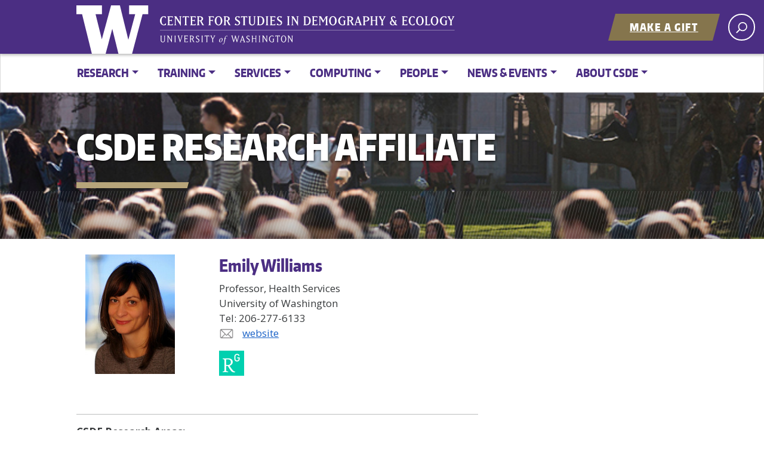

--- FILE ---
content_type: text/html; charset=UTF-8
request_url: https://csde.washington.edu/affiliates/emily-williams/
body_size: 20817
content:


<!doctype html>
<html lang="en-US" class="no-js">
<head>


<!-- BEGIN 20240606 mbw Google tag (gtag.js) -->

<!-- OLD:  <script async src="https://www.googletagmanager.com/gtag/js?id=G-MXQ3MQG2BS"></script> -->

<script>
  window.dataLayer = window.dataLayer || [];
  function gtag(){dataLayer.push(arguments);}
    gtag('js', new Date());

    gtag('config', 'G-MXQ3MQG2BS');
</script>

<!-- END 20240606 mbw Google tag (gtag.js) -->


	<meta charset="UTF-8">
	<meta name="viewport" content="width=device-width, initial-scale=1, minimum-scale=1">
	<link rel="profile" href="http://gmpg.org/xfn/11">

	<script>document.documentElement.classList.remove("no-js");</script>



<title>Williams, Emily &#8211; Center for Studies in Demography and Ecology</title>
<meta name='robots' content='max-image-preview:large' />

<!-- Open Graph Meta Tags generated by Blog2Social 873 - https://www.blog2social.com -->
<meta property="og:title" content="Williams, Emily"/>
<meta property="og:description" content="Emily Williams is an addictions health services and disparities researcher and an implementation scientist. She holds a joint appointment as a Professor of Heal"/>
<meta property="og:url" content="/affiliates/emily-williams/"/>
<meta property="og:image" content="https://csde.washington.edu/wp-content/uploads/2016/08/1720-1.jpg"/>
<meta property="og:image:width" content="150" />
<meta property="og:image:height" content="200" />
<meta property="og:type" content="article"/>
<meta property="og:article:published_time" content="2016-08-22 21:49:28"/>
<meta property="og:article:modified_time" content="2021-05-21 16:04:40"/>
<!-- Open Graph Meta Tags generated by Blog2Social 873 - https://www.blog2social.com -->

<!-- Twitter Card generated by Blog2Social 873 - https://www.blog2social.com -->
<meta name="twitter:card" content="summary">
<meta name="twitter:title" content="Williams, Emily"/>
<meta name="twitter:description" content="Emily Williams is an addictions health services and disparities researcher and an implementation scientist. She holds a joint appointment as a Professor of Heal"/>
<meta name="twitter:image" content="https://csde.washington.edu/wp-content/uploads/2016/08/1720-1.jpg"/>
<!-- Twitter Card generated by Blog2Social 873 - https://www.blog2social.com -->
<meta name="author" content="Matt Dunbar"/>
<link rel='dns-prefetch' href='//fonts.googleapis.com' />
<link href='https://fonts.gstatic.com' crossorigin rel='preconnect' />
<link rel="alternate" type="application/rss+xml" title="Center for Studies in Demography and Ecology &raquo; Feed" href="https://csde.washington.edu/feed/" />
<link rel="alternate" title="oEmbed (JSON)" type="application/json+oembed" href="https://csde.washington.edu/wp-json/oembed/1.0/embed?url=https%3A%2F%2Fcsde.washington.edu%2Faffiliates%2Femily-williams%2F" />
<link rel="alternate" title="oEmbed (XML)" type="text/xml+oembed" href="https://csde.washington.edu/wp-json/oembed/1.0/embed?url=https%3A%2F%2Fcsde.washington.edu%2Faffiliates%2Femily-williams%2F&#038;format=xml" />
<meta property="og:image" content="https://s3-us-west-2.amazonaws.com/uw-s3-cdn/wp-content/uploads/sites/10/2019/06/21094817/Univ-of-Washington_Memorial-Way.jpg" />
<meta name="twitter:card" content="summary" />
<meta name="twitter:site" content="@uw" />
<meta name="twitter:creator" content="@uw" />
<meta name="twitter:card" content="summary_large_image" />
<meta property="og:title" content="Williams, Emily" />
<meta property="og:url" content="https://csde.washington.edu/affiliates/emily-williams/" />
<meta property="og:site_name" content="Center for Studies in Demography and Ecology" />
<meta property="og:description" content="Emily Williams is an addictions health services and disparities researcher and an implementation scientist. She holds a joint appointment as a Professor of Health Services and Director of the Doctoral..." />

			
<style id='wp-img-auto-sizes-contain-inline-css' type='text/css'>
img:is([sizes=auto i],[sizes^="auto," i]){contain-intrinsic-size:3000px 1500px}
/*# sourceURL=wp-img-auto-sizes-contain-inline-css */
</style>
<style id='wp-emoji-styles-inline-css' type='text/css'>

	img.wp-smiley, img.emoji {
		display: inline !important;
		border: none !important;
		box-shadow: none !important;
		height: 1em !important;
		width: 1em !important;
		margin: 0 0.07em !important;
		vertical-align: -0.1em !important;
		background: none !important;
		padding: 0 !important;
	}
/*# sourceURL=wp-emoji-styles-inline-css */
</style>
<link rel='stylesheet' id='wp-block-library-css' href='https://csde.washington.edu/wp-includes/css/dist/block-library/common.min.css?ver=9f09d65fe80d67790759403167f4c673' type='text/css' media='all' />
<style id='classic-theme-styles-inline-css' type='text/css'>
/*! This file is auto-generated */
.wp-block-button__link{color:#fff;background-color:#32373c;border-radius:9999px;box-shadow:none;text-decoration:none;padding:calc(.667em + 2px) calc(1.333em + 2px);font-size:1.125em}.wp-block-file__button{background:#32373c;color:#fff;text-decoration:none}
/*# sourceURL=/wp-includes/css/classic-themes.min.css */
</style>
<style id='wp-block-accordion-inline-css' type='text/css'>
.wp-block-accordion{box-sizing:border-box}
/*# sourceURL=https://csde.washington.edu/wp-includes/blocks/accordion/style.min.css */
</style>
<style id='wp-block-accordion-item-inline-css' type='text/css'>
.wp-block-accordion-item.is-open>.wp-block-accordion-heading .wp-block-accordion-heading__toggle-icon{transform:rotate(45deg)}@media (prefers-reduced-motion:no-preference){.wp-block-accordion-item{transition:grid-template-rows .3s ease-out}.wp-block-accordion-item>.wp-block-accordion-heading .wp-block-accordion-heading__toggle-icon{transition:transform .2s ease-in-out}}
/*# sourceURL=https://csde.washington.edu/wp-includes/blocks/accordion-item/style.min.css */
</style>
<style id='wp-block-archives-inline-css' type='text/css'>
.wp-block-archives{box-sizing:border-box}.wp-block-archives-dropdown label{display:block}
/*# sourceURL=https://csde.washington.edu/wp-includes/blocks/archives/style.min.css */
</style>
<style id='wp-block-avatar-inline-css' type='text/css'>
.wp-block-avatar{line-height:0}.wp-block-avatar,.wp-block-avatar img{box-sizing:border-box}.wp-block-avatar.aligncenter{text-align:center}
/*# sourceURL=https://csde.washington.edu/wp-includes/blocks/avatar/style.min.css */
</style>
<style id='wp-block-button-inline-css' type='text/css'>
.wp-block-button__link{align-content:center;box-sizing:border-box;cursor:pointer;display:inline-block;height:100%;text-align:center;word-break:break-word}.wp-block-button__link.aligncenter{text-align:center}.wp-block-button__link.alignright{text-align:right}:where(.wp-block-button__link){border-radius:9999px;box-shadow:none;padding:calc(.667em + 2px) calc(1.333em + 2px);text-decoration:none}.wp-block-button[style*=text-decoration] .wp-block-button__link{text-decoration:inherit}.wp-block-buttons>.wp-block-button.has-custom-width{max-width:none}.wp-block-buttons>.wp-block-button.has-custom-width .wp-block-button__link{width:100%}.wp-block-buttons>.wp-block-button.has-custom-font-size .wp-block-button__link{font-size:inherit}.wp-block-buttons>.wp-block-button.wp-block-button__width-25{width:calc(25% - var(--wp--style--block-gap, .5em)*.75)}.wp-block-buttons>.wp-block-button.wp-block-button__width-50{width:calc(50% - var(--wp--style--block-gap, .5em)*.5)}.wp-block-buttons>.wp-block-button.wp-block-button__width-75{width:calc(75% - var(--wp--style--block-gap, .5em)*.25)}.wp-block-buttons>.wp-block-button.wp-block-button__width-100{flex-basis:100%;width:100%}.wp-block-buttons.is-vertical>.wp-block-button.wp-block-button__width-25{width:25%}.wp-block-buttons.is-vertical>.wp-block-button.wp-block-button__width-50{width:50%}.wp-block-buttons.is-vertical>.wp-block-button.wp-block-button__width-75{width:75%}.wp-block-button.is-style-squared,.wp-block-button__link.wp-block-button.is-style-squared{border-radius:0}.wp-block-button.no-border-radius,.wp-block-button__link.no-border-radius{border-radius:0!important}:root :where(.wp-block-button .wp-block-button__link.is-style-outline),:root :where(.wp-block-button.is-style-outline>.wp-block-button__link){border:2px solid;padding:.667em 1.333em}:root :where(.wp-block-button .wp-block-button__link.is-style-outline:not(.has-text-color)),:root :where(.wp-block-button.is-style-outline>.wp-block-button__link:not(.has-text-color)){color:currentColor}:root :where(.wp-block-button .wp-block-button__link.is-style-outline:not(.has-background)),:root :where(.wp-block-button.is-style-outline>.wp-block-button__link:not(.has-background)){background-color:initial;background-image:none}
/*# sourceURL=https://csde.washington.edu/wp-includes/blocks/button/style.min.css */
</style>
<style id='wp-block-calendar-inline-css' type='text/css'>
.wp-block-calendar{text-align:center}.wp-block-calendar td,.wp-block-calendar th{border:1px solid;padding:.25em}.wp-block-calendar th{font-weight:400}.wp-block-calendar caption{background-color:inherit}.wp-block-calendar table{border-collapse:collapse;width:100%}.wp-block-calendar table.has-background th{background-color:inherit}.wp-block-calendar table.has-text-color th{color:inherit}.wp-block-calendar :where(table:not(.has-text-color)){color:#40464d}.wp-block-calendar :where(table:not(.has-text-color)) td,.wp-block-calendar :where(table:not(.has-text-color)) th{border-color:#ddd}:where(.wp-block-calendar table:not(.has-background) th){background:#ddd}
/*# sourceURL=https://csde.washington.edu/wp-includes/blocks/calendar/style.min.css */
</style>
<style id='wp-block-categories-inline-css' type='text/css'>
.wp-block-categories{box-sizing:border-box}.wp-block-categories.alignleft{margin-right:2em}.wp-block-categories.alignright{margin-left:2em}.wp-block-categories.wp-block-categories-dropdown.aligncenter{text-align:center}.wp-block-categories .wp-block-categories__label{display:block;width:100%}
/*# sourceURL=https://csde.washington.edu/wp-includes/blocks/categories/style.min.css */
</style>
<style id='wp-block-comment-author-name-inline-css' type='text/css'>
.wp-block-comment-author-name{box-sizing:border-box}
/*# sourceURL=https://csde.washington.edu/wp-includes/blocks/comment-author-name/style.min.css */
</style>
<style id='wp-block-comment-content-inline-css' type='text/css'>
.comment-awaiting-moderation{display:block;font-size:.875em;line-height:1.5}.wp-block-comment-content{box-sizing:border-box}
/*# sourceURL=https://csde.washington.edu/wp-includes/blocks/comment-content/style.min.css */
</style>
<style id='wp-block-comment-date-inline-css' type='text/css'>
.wp-block-comment-date{box-sizing:border-box}
/*# sourceURL=https://csde.washington.edu/wp-includes/blocks/comment-date/style.min.css */
</style>
<style id='wp-block-comment-edit-link-inline-css' type='text/css'>
.wp-block-comment-edit-link{box-sizing:border-box}
/*# sourceURL=https://csde.washington.edu/wp-includes/blocks/comment-edit-link/style.min.css */
</style>
<style id='wp-block-comment-reply-link-inline-css' type='text/css'>
.wp-block-comment-reply-link{box-sizing:border-box}
/*# sourceURL=https://csde.washington.edu/wp-includes/blocks/comment-reply-link/style.min.css */
</style>
<style id='wp-block-comment-template-inline-css' type='text/css'>
.wp-block-comment-template{box-sizing:border-box;list-style:none;margin-bottom:0;max-width:100%;padding:0}.wp-block-comment-template li{clear:both}.wp-block-comment-template ol{list-style:none;margin-bottom:0;max-width:100%;padding-left:2rem}.wp-block-comment-template.alignleft{float:left}.wp-block-comment-template.aligncenter{margin-left:auto;margin-right:auto;width:fit-content}.wp-block-comment-template.alignright{float:right}
/*# sourceURL=https://csde.washington.edu/wp-includes/blocks/comment-template/style.min.css */
</style>
<style id='wp-block-comments-inline-css' type='text/css'>
.wp-block-post-comments{box-sizing:border-box}.wp-block-post-comments .alignleft{float:left}.wp-block-post-comments .alignright{float:right}.wp-block-post-comments .navigation:after{clear:both;content:"";display:table}.wp-block-post-comments .commentlist{clear:both;list-style:none;margin:0;padding:0}.wp-block-post-comments .commentlist .comment{min-height:2.25em;padding-left:3.25em}.wp-block-post-comments .commentlist .comment p{font-size:1em;line-height:1.8;margin:1em 0}.wp-block-post-comments .commentlist .children{list-style:none;margin:0;padding:0}.wp-block-post-comments .comment-author{line-height:1.5}.wp-block-post-comments .comment-author .avatar{border-radius:1.5em;display:block;float:left;height:2.5em;margin-right:.75em;margin-top:.5em;width:2.5em}.wp-block-post-comments .comment-author cite{font-style:normal}.wp-block-post-comments .comment-meta{font-size:.875em;line-height:1.5}.wp-block-post-comments .comment-meta b{font-weight:400}.wp-block-post-comments .comment-meta .comment-awaiting-moderation{display:block;margin-bottom:1em;margin-top:1em}.wp-block-post-comments .comment-body .commentmetadata{font-size:.875em}.wp-block-post-comments .comment-form-author label,.wp-block-post-comments .comment-form-comment label,.wp-block-post-comments .comment-form-email label,.wp-block-post-comments .comment-form-url label{display:block;margin-bottom:.25em}.wp-block-post-comments .comment-form input:not([type=submit]):not([type=checkbox]),.wp-block-post-comments .comment-form textarea{box-sizing:border-box;display:block;width:100%}.wp-block-post-comments .comment-form-cookies-consent{display:flex;gap:.25em}.wp-block-post-comments .comment-form-cookies-consent #wp-comment-cookies-consent{margin-top:.35em}.wp-block-post-comments .comment-reply-title{margin-bottom:0}.wp-block-post-comments .comment-reply-title :where(small){font-size:var(--wp--preset--font-size--medium,smaller);margin-left:.5em}.wp-block-post-comments .reply{font-size:.875em;margin-bottom:1.4em}.wp-block-post-comments input:not([type=submit]),.wp-block-post-comments textarea{border:1px solid #949494;font-family:inherit;font-size:1em}.wp-block-post-comments input:not([type=submit]):not([type=checkbox]),.wp-block-post-comments textarea{padding:calc(.667em + 2px)}:where(.wp-block-post-comments input[type=submit]){border:none}.wp-block-comments{box-sizing:border-box}
/*# sourceURL=https://csde.washington.edu/wp-includes/blocks/comments/style.min.css */
</style>
<style id='wp-block-comments-pagination-inline-css' type='text/css'>
.wp-block-comments-pagination>.wp-block-comments-pagination-next,.wp-block-comments-pagination>.wp-block-comments-pagination-numbers,.wp-block-comments-pagination>.wp-block-comments-pagination-previous{font-size:inherit}.wp-block-comments-pagination .wp-block-comments-pagination-previous-arrow{display:inline-block;margin-right:1ch}.wp-block-comments-pagination .wp-block-comments-pagination-previous-arrow:not(.is-arrow-chevron){transform:scaleX(1)}.wp-block-comments-pagination .wp-block-comments-pagination-next-arrow{display:inline-block;margin-left:1ch}.wp-block-comments-pagination .wp-block-comments-pagination-next-arrow:not(.is-arrow-chevron){transform:scaleX(1)}.wp-block-comments-pagination.aligncenter{justify-content:center}
/*# sourceURL=https://csde.washington.edu/wp-includes/blocks/comments-pagination/style.min.css */
</style>
<link rel='stylesheet' id='wp-block-cover-css' href='https://csde.washington.edu/wp-includes/blocks/cover/style.min.css?ver=9f09d65fe80d67790759403167f4c673' type='text/css' media='all' />
<style id='wp-block-file-inline-css' type='text/css'>
.wp-block-file{box-sizing:border-box}.wp-block-file:not(.wp-element-button){font-size:.8em}.wp-block-file.aligncenter{text-align:center}.wp-block-file.alignright{text-align:right}.wp-block-file *+.wp-block-file__button{margin-left:.75em}:where(.wp-block-file){margin-bottom:1.5em}.wp-block-file__embed{margin-bottom:1em}:where(.wp-block-file__button){border-radius:2em;display:inline-block;padding:.5em 1em}:where(.wp-block-file__button):where(a):active,:where(.wp-block-file__button):where(a):focus,:where(.wp-block-file__button):where(a):hover,:where(.wp-block-file__button):where(a):visited{box-shadow:none;color:#fff;opacity:.85;text-decoration:none}
/*# sourceURL=https://csde.washington.edu/wp-includes/blocks/file/style.min.css */
</style>
<style id='wp-block-footnotes-inline-css' type='text/css'>
.editor-styles-wrapper,.entry-content{counter-reset:footnotes}a[data-fn].fn{counter-increment:footnotes;display:inline-flex;font-size:smaller;text-decoration:none;text-indent:-9999999px;vertical-align:super}a[data-fn].fn:after{content:"[" counter(footnotes) "]";float:left;text-indent:0}
/*# sourceURL=https://csde.washington.edu/wp-includes/blocks/footnotes/style.min.css */
</style>
<link rel='stylesheet' id='wp-block-gallery-css' href='https://csde.washington.edu/wp-includes/blocks/gallery/style.min.css?ver=9f09d65fe80d67790759403167f4c673' type='text/css' media='all' />
<style id='wp-block-gallery-theme-inline-css' type='text/css'>
.blocks-gallery-caption{color:#555;font-size:13px;text-align:center}.is-dark-theme .blocks-gallery-caption{color:#ffffffa6}
/*# sourceURL=https://csde.washington.edu/wp-includes/blocks/gallery/theme.min.css */
</style>
<style id='wp-block-heading-inline-css' type='text/css'>
h1:where(.wp-block-heading).has-background,h2:where(.wp-block-heading).has-background,h3:where(.wp-block-heading).has-background,h4:where(.wp-block-heading).has-background,h5:where(.wp-block-heading).has-background,h6:where(.wp-block-heading).has-background{padding:1.25em 2.375em}h1.has-text-align-left[style*=writing-mode]:where([style*=vertical-lr]),h1.has-text-align-right[style*=writing-mode]:where([style*=vertical-rl]),h2.has-text-align-left[style*=writing-mode]:where([style*=vertical-lr]),h2.has-text-align-right[style*=writing-mode]:where([style*=vertical-rl]),h3.has-text-align-left[style*=writing-mode]:where([style*=vertical-lr]),h3.has-text-align-right[style*=writing-mode]:where([style*=vertical-rl]),h4.has-text-align-left[style*=writing-mode]:where([style*=vertical-lr]),h4.has-text-align-right[style*=writing-mode]:where([style*=vertical-rl]),h5.has-text-align-left[style*=writing-mode]:where([style*=vertical-lr]),h5.has-text-align-right[style*=writing-mode]:where([style*=vertical-rl]),h6.has-text-align-left[style*=writing-mode]:where([style*=vertical-lr]),h6.has-text-align-right[style*=writing-mode]:where([style*=vertical-rl]){rotate:180deg}
/*# sourceURL=https://csde.washington.edu/wp-includes/blocks/heading/style.min.css */
</style>
<link rel='stylesheet' id='wp-block-image-css' href='https://csde.washington.edu/wp-includes/blocks/image/style.min.css?ver=9f09d65fe80d67790759403167f4c673' type='text/css' media='all' />
<style id='wp-block-image-theme-inline-css' type='text/css'>
:root :where(.wp-block-image figcaption){color:#555;font-size:13px;text-align:center}.is-dark-theme :root :where(.wp-block-image figcaption){color:#ffffffa6}.wp-block-image{margin:0 0 1em}
/*# sourceURL=https://csde.washington.edu/wp-includes/blocks/image/theme.min.css */
</style>
<style id='wp-block-latest-comments-inline-css' type='text/css'>
ol.wp-block-latest-comments{box-sizing:border-box;margin-left:0}:where(.wp-block-latest-comments:not([style*=line-height] .wp-block-latest-comments__comment)){line-height:1.1}:where(.wp-block-latest-comments:not([style*=line-height] .wp-block-latest-comments__comment-excerpt p)){line-height:1.8}.has-dates :where(.wp-block-latest-comments:not([style*=line-height])),.has-excerpts :where(.wp-block-latest-comments:not([style*=line-height])){line-height:1.5}.wp-block-latest-comments .wp-block-latest-comments{padding-left:0}.wp-block-latest-comments__comment{list-style:none;margin-bottom:1em}.has-avatars .wp-block-latest-comments__comment{list-style:none;min-height:2.25em}.has-avatars .wp-block-latest-comments__comment .wp-block-latest-comments__comment-excerpt,.has-avatars .wp-block-latest-comments__comment .wp-block-latest-comments__comment-meta{margin-left:3.25em}.wp-block-latest-comments__comment-excerpt p{font-size:.875em;margin:.36em 0 1.4em}.wp-block-latest-comments__comment-date{display:block;font-size:.75em}.wp-block-latest-comments .avatar,.wp-block-latest-comments__comment-avatar{border-radius:1.5em;display:block;float:left;height:2.5em;margin-right:.75em;width:2.5em}.wp-block-latest-comments[class*=-font-size] a,.wp-block-latest-comments[style*=font-size] a{font-size:inherit}
/*# sourceURL=https://csde.washington.edu/wp-includes/blocks/latest-comments/style.min.css */
</style>
<style id='wp-block-latest-posts-inline-css' type='text/css'>
.wp-block-latest-posts{box-sizing:border-box}.wp-block-latest-posts.alignleft{margin-right:2em}.wp-block-latest-posts.alignright{margin-left:2em}.wp-block-latest-posts.wp-block-latest-posts__list{list-style:none}.wp-block-latest-posts.wp-block-latest-posts__list li{clear:both;overflow-wrap:break-word}.wp-block-latest-posts.is-grid{display:flex;flex-wrap:wrap}.wp-block-latest-posts.is-grid li{margin:0 1.25em 1.25em 0;width:100%}@media (min-width:600px){.wp-block-latest-posts.columns-2 li{width:calc(50% - .625em)}.wp-block-latest-posts.columns-2 li:nth-child(2n){margin-right:0}.wp-block-latest-posts.columns-3 li{width:calc(33.33333% - .83333em)}.wp-block-latest-posts.columns-3 li:nth-child(3n){margin-right:0}.wp-block-latest-posts.columns-4 li{width:calc(25% - .9375em)}.wp-block-latest-posts.columns-4 li:nth-child(4n){margin-right:0}.wp-block-latest-posts.columns-5 li{width:calc(20% - 1em)}.wp-block-latest-posts.columns-5 li:nth-child(5n){margin-right:0}.wp-block-latest-posts.columns-6 li{width:calc(16.66667% - 1.04167em)}.wp-block-latest-posts.columns-6 li:nth-child(6n){margin-right:0}}:root :where(.wp-block-latest-posts.is-grid){padding:0}:root :where(.wp-block-latest-posts.wp-block-latest-posts__list){padding-left:0}.wp-block-latest-posts__post-author,.wp-block-latest-posts__post-date{display:block;font-size:.8125em}.wp-block-latest-posts__post-excerpt,.wp-block-latest-posts__post-full-content{margin-bottom:1em;margin-top:.5em}.wp-block-latest-posts__featured-image a{display:inline-block}.wp-block-latest-posts__featured-image img{height:auto;max-width:100%;width:auto}.wp-block-latest-posts__featured-image.alignleft{float:left;margin-right:1em}.wp-block-latest-posts__featured-image.alignright{float:right;margin-left:1em}.wp-block-latest-posts__featured-image.aligncenter{margin-bottom:1em;text-align:center}
/*# sourceURL=https://csde.washington.edu/wp-includes/blocks/latest-posts/style.min.css */
</style>
<style id='wp-block-list-inline-css' type='text/css'>
ol,ul{box-sizing:border-box}:root :where(.wp-block-list.has-background){padding:1.25em 2.375em}
/*# sourceURL=https://csde.washington.edu/wp-includes/blocks/list/style.min.css */
</style>
<style id='wp-block-loginout-inline-css' type='text/css'>
.wp-block-loginout{box-sizing:border-box}
/*# sourceURL=https://csde.washington.edu/wp-includes/blocks/loginout/style.min.css */
</style>
<link rel='stylesheet' id='wp-block-media-text-css' href='https://csde.washington.edu/wp-includes/blocks/media-text/style.min.css?ver=9f09d65fe80d67790759403167f4c673' type='text/css' media='all' />
<link rel='stylesheet' id='wp-block-navigation-css' href='https://csde.washington.edu/wp-includes/blocks/navigation/style.min.css?ver=9f09d65fe80d67790759403167f4c673' type='text/css' media='all' />
<style id='wp-block-navigation-link-inline-css' type='text/css'>
.wp-block-navigation .wp-block-navigation-item__label{overflow-wrap:break-word}.wp-block-navigation .wp-block-navigation-item__description{display:none}.link-ui-tools{outline:1px solid #f0f0f0;padding:8px}.link-ui-block-inserter{padding-top:8px}.link-ui-block-inserter__back{margin-left:8px;text-transform:uppercase}
/*# sourceURL=https://csde.washington.edu/wp-includes/blocks/navigation-link/style.min.css */
</style>
<style id='wp-block-page-list-inline-css' type='text/css'>
.wp-block-navigation .wp-block-page-list{align-items:var(--navigation-layout-align,initial);background-color:inherit;display:flex;flex-direction:var(--navigation-layout-direction,initial);flex-wrap:var(--navigation-layout-wrap,wrap);justify-content:var(--navigation-layout-justify,initial)}.wp-block-navigation .wp-block-navigation-item{background-color:inherit}.wp-block-page-list{box-sizing:border-box}
/*# sourceURL=https://csde.washington.edu/wp-includes/blocks/page-list/style.min.css */
</style>
<style id='wp-block-post-author-inline-css' type='text/css'>
.wp-block-post-author{box-sizing:border-box;display:flex;flex-wrap:wrap}.wp-block-post-author__byline{font-size:.5em;margin-bottom:0;margin-top:0;width:100%}.wp-block-post-author__avatar{margin-right:1em}.wp-block-post-author__bio{font-size:.7em;margin-bottom:.7em}.wp-block-post-author__content{flex-basis:0;flex-grow:1}.wp-block-post-author__name{margin:0}
/*# sourceURL=https://csde.washington.edu/wp-includes/blocks/post-author/style.min.css */
</style>
<style id='wp-block-post-author-biography-inline-css' type='text/css'>
.wp-block-post-author-biography{box-sizing:border-box}
/*# sourceURL=https://csde.washington.edu/wp-includes/blocks/post-author-biography/style.min.css */
</style>
<style id='wp-block-post-author-name-inline-css' type='text/css'>
.wp-block-post-author-name{box-sizing:border-box}
/*# sourceURL=https://csde.washington.edu/wp-includes/blocks/post-author-name/style.min.css */
</style>
<style id='wp-block-post-comments-count-inline-css' type='text/css'>
.wp-block-post-comments-count{box-sizing:border-box}
/*# sourceURL=https://csde.washington.edu/wp-includes/blocks/post-comments-count/style.min.css */
</style>
<style id='wp-block-post-comments-form-inline-css' type='text/css'>
:where(.wp-block-post-comments-form input:not([type=submit])),:where(.wp-block-post-comments-form textarea){border:1px solid #949494;font-family:inherit;font-size:1em}:where(.wp-block-post-comments-form input:where(:not([type=submit]):not([type=checkbox]))),:where(.wp-block-post-comments-form textarea){padding:calc(.667em + 2px)}.wp-block-post-comments-form{box-sizing:border-box}.wp-block-post-comments-form[style*=font-weight] :where(.comment-reply-title){font-weight:inherit}.wp-block-post-comments-form[style*=font-family] :where(.comment-reply-title){font-family:inherit}.wp-block-post-comments-form[class*=-font-size] :where(.comment-reply-title),.wp-block-post-comments-form[style*=font-size] :where(.comment-reply-title){font-size:inherit}.wp-block-post-comments-form[style*=line-height] :where(.comment-reply-title){line-height:inherit}.wp-block-post-comments-form[style*=font-style] :where(.comment-reply-title){font-style:inherit}.wp-block-post-comments-form[style*=letter-spacing] :where(.comment-reply-title){letter-spacing:inherit}.wp-block-post-comments-form :where(input[type=submit]){box-shadow:none;cursor:pointer;display:inline-block;overflow-wrap:break-word;text-align:center}.wp-block-post-comments-form .comment-form input:not([type=submit]):not([type=checkbox]):not([type=hidden]),.wp-block-post-comments-form .comment-form textarea{box-sizing:border-box;display:block;width:100%}.wp-block-post-comments-form .comment-form-author label,.wp-block-post-comments-form .comment-form-email label,.wp-block-post-comments-form .comment-form-url label{display:block;margin-bottom:.25em}.wp-block-post-comments-form .comment-form-cookies-consent{display:flex;gap:.25em}.wp-block-post-comments-form .comment-form-cookies-consent #wp-comment-cookies-consent{margin-top:.35em}.wp-block-post-comments-form .comment-reply-title{margin-bottom:0}.wp-block-post-comments-form .comment-reply-title :where(small){font-size:var(--wp--preset--font-size--medium,smaller);margin-left:.5em}
/*# sourceURL=https://csde.washington.edu/wp-includes/blocks/post-comments-form/style.min.css */
</style>
<style id='wp-block-buttons-inline-css' type='text/css'>
.wp-block-buttons{box-sizing:border-box}.wp-block-buttons.is-vertical{flex-direction:column}.wp-block-buttons.is-vertical>.wp-block-button:last-child{margin-bottom:0}.wp-block-buttons>.wp-block-button{display:inline-block;margin:0}.wp-block-buttons.is-content-justification-left{justify-content:flex-start}.wp-block-buttons.is-content-justification-left.is-vertical{align-items:flex-start}.wp-block-buttons.is-content-justification-center{justify-content:center}.wp-block-buttons.is-content-justification-center.is-vertical{align-items:center}.wp-block-buttons.is-content-justification-right{justify-content:flex-end}.wp-block-buttons.is-content-justification-right.is-vertical{align-items:flex-end}.wp-block-buttons.is-content-justification-space-between{justify-content:space-between}.wp-block-buttons.aligncenter{text-align:center}.wp-block-buttons:not(.is-content-justification-space-between,.is-content-justification-right,.is-content-justification-left,.is-content-justification-center) .wp-block-button.aligncenter{margin-left:auto;margin-right:auto;width:100%}.wp-block-buttons[style*=text-decoration] .wp-block-button,.wp-block-buttons[style*=text-decoration] .wp-block-button__link{text-decoration:inherit}.wp-block-buttons.has-custom-font-size .wp-block-button__link{font-size:inherit}.wp-block-buttons .wp-block-button__link{width:100%}.wp-block-button.aligncenter{text-align:center}
/*# sourceURL=https://csde.washington.edu/wp-includes/blocks/buttons/style.min.css */
</style>
<style id='wp-block-post-comments-link-inline-css' type='text/css'>
.wp-block-post-comments-link{box-sizing:border-box}
/*# sourceURL=https://csde.washington.edu/wp-includes/blocks/post-comments-link/style.min.css */
</style>
<style id='wp-block-post-content-inline-css' type='text/css'>
.wp-block-post-content{display:flow-root}
/*# sourceURL=https://csde.washington.edu/wp-includes/blocks/post-content/style.min.css */
</style>
<style id='wp-block-post-date-inline-css' type='text/css'>
.wp-block-post-date{box-sizing:border-box}
/*# sourceURL=https://csde.washington.edu/wp-includes/blocks/post-date/style.min.css */
</style>
<style id='wp-block-post-excerpt-inline-css' type='text/css'>
:where(.wp-block-post-excerpt){box-sizing:border-box;margin-bottom:var(--wp--style--block-gap);margin-top:var(--wp--style--block-gap)}.wp-block-post-excerpt__excerpt{margin-bottom:0;margin-top:0}.wp-block-post-excerpt__more-text{margin-bottom:0;margin-top:var(--wp--style--block-gap)}.wp-block-post-excerpt__more-link{display:inline-block}
/*# sourceURL=https://csde.washington.edu/wp-includes/blocks/post-excerpt/style.min.css */
</style>
<style id='wp-block-post-featured-image-inline-css' type='text/css'>
.wp-block-post-featured-image{margin-left:0;margin-right:0}.wp-block-post-featured-image a{display:block;height:100%}.wp-block-post-featured-image :where(img){box-sizing:border-box;height:auto;max-width:100%;vertical-align:bottom;width:100%}.wp-block-post-featured-image.alignfull img,.wp-block-post-featured-image.alignwide img{width:100%}.wp-block-post-featured-image .wp-block-post-featured-image__overlay.has-background-dim{background-color:#000;inset:0;position:absolute}.wp-block-post-featured-image{position:relative}.wp-block-post-featured-image .wp-block-post-featured-image__overlay.has-background-gradient{background-color:initial}.wp-block-post-featured-image .wp-block-post-featured-image__overlay.has-background-dim-0{opacity:0}.wp-block-post-featured-image .wp-block-post-featured-image__overlay.has-background-dim-10{opacity:.1}.wp-block-post-featured-image .wp-block-post-featured-image__overlay.has-background-dim-20{opacity:.2}.wp-block-post-featured-image .wp-block-post-featured-image__overlay.has-background-dim-30{opacity:.3}.wp-block-post-featured-image .wp-block-post-featured-image__overlay.has-background-dim-40{opacity:.4}.wp-block-post-featured-image .wp-block-post-featured-image__overlay.has-background-dim-50{opacity:.5}.wp-block-post-featured-image .wp-block-post-featured-image__overlay.has-background-dim-60{opacity:.6}.wp-block-post-featured-image .wp-block-post-featured-image__overlay.has-background-dim-70{opacity:.7}.wp-block-post-featured-image .wp-block-post-featured-image__overlay.has-background-dim-80{opacity:.8}.wp-block-post-featured-image .wp-block-post-featured-image__overlay.has-background-dim-90{opacity:.9}.wp-block-post-featured-image .wp-block-post-featured-image__overlay.has-background-dim-100{opacity:1}.wp-block-post-featured-image:where(.alignleft,.alignright){width:100%}
/*# sourceURL=https://csde.washington.edu/wp-includes/blocks/post-featured-image/style.min.css */
</style>
<style id='wp-block-post-navigation-link-inline-css' type='text/css'>
.wp-block-post-navigation-link .wp-block-post-navigation-link__arrow-previous{display:inline-block;margin-right:1ch}.wp-block-post-navigation-link .wp-block-post-navigation-link__arrow-previous:not(.is-arrow-chevron){transform:scaleX(1)}.wp-block-post-navigation-link .wp-block-post-navigation-link__arrow-next{display:inline-block;margin-left:1ch}.wp-block-post-navigation-link .wp-block-post-navigation-link__arrow-next:not(.is-arrow-chevron){transform:scaleX(1)}.wp-block-post-navigation-link.has-text-align-left[style*="writing-mode: vertical-lr"],.wp-block-post-navigation-link.has-text-align-right[style*="writing-mode: vertical-rl"]{rotate:180deg}
/*# sourceURL=https://csde.washington.edu/wp-includes/blocks/post-navigation-link/style.min.css */
</style>
<style id='wp-block-post-template-inline-css' type='text/css'>
.wp-block-post-template{box-sizing:border-box;list-style:none;margin-bottom:0;margin-top:0;max-width:100%;padding:0}.wp-block-post-template.is-flex-container{display:flex;flex-direction:row;flex-wrap:wrap;gap:1.25em}.wp-block-post-template.is-flex-container>li{margin:0;width:100%}@media (min-width:600px){.wp-block-post-template.is-flex-container.is-flex-container.columns-2>li{width:calc(50% - .625em)}.wp-block-post-template.is-flex-container.is-flex-container.columns-3>li{width:calc(33.33333% - .83333em)}.wp-block-post-template.is-flex-container.is-flex-container.columns-4>li{width:calc(25% - .9375em)}.wp-block-post-template.is-flex-container.is-flex-container.columns-5>li{width:calc(20% - 1em)}.wp-block-post-template.is-flex-container.is-flex-container.columns-6>li{width:calc(16.66667% - 1.04167em)}}@media (max-width:600px){.wp-block-post-template-is-layout-grid.wp-block-post-template-is-layout-grid.wp-block-post-template-is-layout-grid.wp-block-post-template-is-layout-grid{grid-template-columns:1fr}}.wp-block-post-template-is-layout-constrained>li>.alignright,.wp-block-post-template-is-layout-flow>li>.alignright{float:right;margin-inline-end:0;margin-inline-start:2em}.wp-block-post-template-is-layout-constrained>li>.alignleft,.wp-block-post-template-is-layout-flow>li>.alignleft{float:left;margin-inline-end:2em;margin-inline-start:0}.wp-block-post-template-is-layout-constrained>li>.aligncenter,.wp-block-post-template-is-layout-flow>li>.aligncenter{margin-inline-end:auto;margin-inline-start:auto}
/*# sourceURL=https://csde.washington.edu/wp-includes/blocks/post-template/style.min.css */
</style>
<style id='wp-block-post-terms-inline-css' type='text/css'>
.wp-block-post-terms{box-sizing:border-box}.wp-block-post-terms .wp-block-post-terms__separator{white-space:pre-wrap}
/*# sourceURL=https://csde.washington.edu/wp-includes/blocks/post-terms/style.min.css */
</style>
<style id='wp-block-post-time-to-read-inline-css' type='text/css'>
.wp-block-post-time-to-read{box-sizing:border-box}
/*# sourceURL=https://csde.washington.edu/wp-includes/blocks/post-time-to-read/style.min.css */
</style>
<style id='wp-block-post-title-inline-css' type='text/css'>
.wp-block-post-title{box-sizing:border-box;word-break:break-word}.wp-block-post-title :where(a){display:inline-block;font-family:inherit;font-size:inherit;font-style:inherit;font-weight:inherit;letter-spacing:inherit;line-height:inherit;text-decoration:inherit}
/*# sourceURL=https://csde.washington.edu/wp-includes/blocks/post-title/style.min.css */
</style>
<style id='wp-block-query-pagination-inline-css' type='text/css'>
.wp-block-query-pagination.is-content-justification-space-between>.wp-block-query-pagination-next:last-of-type{margin-inline-start:auto}.wp-block-query-pagination.is-content-justification-space-between>.wp-block-query-pagination-previous:first-child{margin-inline-end:auto}.wp-block-query-pagination .wp-block-query-pagination-previous-arrow{display:inline-block;margin-right:1ch}.wp-block-query-pagination .wp-block-query-pagination-previous-arrow:not(.is-arrow-chevron){transform:scaleX(1)}.wp-block-query-pagination .wp-block-query-pagination-next-arrow{display:inline-block;margin-left:1ch}.wp-block-query-pagination .wp-block-query-pagination-next-arrow:not(.is-arrow-chevron){transform:scaleX(1)}.wp-block-query-pagination.aligncenter{justify-content:center}
/*# sourceURL=https://csde.washington.edu/wp-includes/blocks/query-pagination/style.min.css */
</style>
<style id='wp-block-query-title-inline-css' type='text/css'>
.wp-block-query-title{box-sizing:border-box}
/*# sourceURL=https://csde.washington.edu/wp-includes/blocks/query-title/style.min.css */
</style>
<style id='wp-block-query-total-inline-css' type='text/css'>
.wp-block-query-total{box-sizing:border-box}
/*# sourceURL=https://csde.washington.edu/wp-includes/blocks/query-total/style.min.css */
</style>
<style id='wp-block-read-more-inline-css' type='text/css'>
.wp-block-read-more{display:block;width:fit-content}.wp-block-read-more:where(:not([style*=text-decoration])){text-decoration:none}.wp-block-read-more:where(:not([style*=text-decoration])):active,.wp-block-read-more:where(:not([style*=text-decoration])):focus{text-decoration:none}
/*# sourceURL=https://csde.washington.edu/wp-includes/blocks/read-more/style.min.css */
</style>
<style id='wp-block-rss-inline-css' type='text/css'>
ul.wp-block-rss.alignleft{margin-right:2em}ul.wp-block-rss.alignright{margin-left:2em}ul.wp-block-rss.is-grid{display:flex;flex-wrap:wrap;padding:0}ul.wp-block-rss.is-grid li{margin:0 1em 1em 0;width:100%}@media (min-width:600px){ul.wp-block-rss.columns-2 li{width:calc(50% - 1em)}ul.wp-block-rss.columns-3 li{width:calc(33.33333% - 1em)}ul.wp-block-rss.columns-4 li{width:calc(25% - 1em)}ul.wp-block-rss.columns-5 li{width:calc(20% - 1em)}ul.wp-block-rss.columns-6 li{width:calc(16.66667% - 1em)}}.wp-block-rss__item-author,.wp-block-rss__item-publish-date{display:block;font-size:.8125em}.wp-block-rss{box-sizing:border-box;list-style:none;padding:0}
/*# sourceURL=https://csde.washington.edu/wp-includes/blocks/rss/style.min.css */
</style>
<link rel='stylesheet' id='wp-block-search-css' href='https://csde.washington.edu/wp-includes/blocks/search/style.min.css?ver=9f09d65fe80d67790759403167f4c673' type='text/css' media='all' />
<style id='wp-block-search-theme-inline-css' type='text/css'>
.wp-block-search .wp-block-search__label{font-weight:700}.wp-block-search__button{border:1px solid #ccc;padding:.375em .625em}
/*# sourceURL=https://csde.washington.edu/wp-includes/blocks/search/theme.min.css */
</style>
<style id='wp-block-site-logo-inline-css' type='text/css'>
.wp-block-site-logo{box-sizing:border-box;line-height:0}.wp-block-site-logo a{display:inline-block;line-height:0}.wp-block-site-logo.is-default-size img{height:auto;width:120px}.wp-block-site-logo img{height:auto;max-width:100%}.wp-block-site-logo a,.wp-block-site-logo img{border-radius:inherit}.wp-block-site-logo.aligncenter{margin-left:auto;margin-right:auto;text-align:center}:root :where(.wp-block-site-logo.is-style-rounded){border-radius:9999px}
/*# sourceURL=https://csde.washington.edu/wp-includes/blocks/site-logo/style.min.css */
</style>
<style id='wp-block-site-tagline-inline-css' type='text/css'>
.wp-block-site-tagline{box-sizing:border-box}
/*# sourceURL=https://csde.washington.edu/wp-includes/blocks/site-tagline/style.min.css */
</style>
<style id='wp-block-site-title-inline-css' type='text/css'>
.wp-block-site-title{box-sizing:border-box}.wp-block-site-title :where(a){color:inherit;font-family:inherit;font-size:inherit;font-style:inherit;font-weight:inherit;letter-spacing:inherit;line-height:inherit;text-decoration:inherit}
/*# sourceURL=https://csde.washington.edu/wp-includes/blocks/site-title/style.min.css */
</style>
<style id='wp-block-tag-cloud-inline-css' type='text/css'>
.wp-block-tag-cloud{box-sizing:border-box}.wp-block-tag-cloud.aligncenter{justify-content:center;text-align:center}.wp-block-tag-cloud a{display:inline-block;margin-right:5px}.wp-block-tag-cloud span{display:inline-block;margin-left:5px;text-decoration:none}:root :where(.wp-block-tag-cloud.is-style-outline){display:flex;flex-wrap:wrap;gap:1ch}:root :where(.wp-block-tag-cloud.is-style-outline a){border:1px solid;font-size:unset!important;margin-right:0;padding:1ch 2ch;text-decoration:none!important}
/*# sourceURL=https://csde.washington.edu/wp-includes/blocks/tag-cloud/style.min.css */
</style>
<style id='wp-block-template-part-theme-inline-css' type='text/css'>
:root :where(.wp-block-template-part.has-background){margin-bottom:0;margin-top:0;padding:1.25em 2.375em}
/*# sourceURL=https://csde.washington.edu/wp-includes/blocks/template-part/theme.min.css */
</style>
<style id='wp-block-term-count-inline-css' type='text/css'>
.wp-block-term-count{box-sizing:border-box}
/*# sourceURL=https://csde.washington.edu/wp-includes/blocks/term-count/style.min.css */
</style>
<style id='wp-block-term-description-inline-css' type='text/css'>
:where(.wp-block-term-description){box-sizing:border-box;margin-bottom:var(--wp--style--block-gap);margin-top:var(--wp--style--block-gap)}.wp-block-term-description p{margin-bottom:0;margin-top:0}
/*# sourceURL=https://csde.washington.edu/wp-includes/blocks/term-description/style.min.css */
</style>
<style id='wp-block-term-name-inline-css' type='text/css'>
.wp-block-term-name{box-sizing:border-box}
/*# sourceURL=https://csde.washington.edu/wp-includes/blocks/term-name/style.min.css */
</style>
<style id='wp-block-term-template-inline-css' type='text/css'>
.wp-block-term-template{box-sizing:border-box;list-style:none;margin-bottom:0;margin-top:0;max-width:100%;padding:0}
/*# sourceURL=https://csde.washington.edu/wp-includes/blocks/term-template/style.min.css */
</style>
<style id='wp-block-video-inline-css' type='text/css'>
.wp-block-video{box-sizing:border-box}.wp-block-video video{height:auto;vertical-align:middle;width:100%}@supports (position:sticky){.wp-block-video [poster]{object-fit:cover}}.wp-block-video.aligncenter{text-align:center}.wp-block-video :where(figcaption){margin-bottom:1em;margin-top:.5em}
/*# sourceURL=https://csde.washington.edu/wp-includes/blocks/video/style.min.css */
</style>
<style id='wp-block-video-theme-inline-css' type='text/css'>
.wp-block-video :where(figcaption){color:#555;font-size:13px;text-align:center}.is-dark-theme .wp-block-video :where(figcaption){color:#ffffffa6}.wp-block-video{margin:0 0 1em}
/*# sourceURL=https://csde.washington.edu/wp-includes/blocks/video/theme.min.css */
</style>
<style id='wp-block-accordion-heading-inline-css' type='text/css'>
.wp-block-accordion-heading{margin:0}.wp-block-accordion-heading__toggle{align-items:center;background-color:inherit!important;border:none;color:inherit!important;cursor:pointer;display:flex;font-family:inherit;font-size:inherit;font-style:inherit;font-weight:inherit;letter-spacing:inherit;line-height:inherit;overflow:hidden;padding:var(--wp--preset--spacing--20,1em) 0;text-align:inherit;text-decoration:inherit;text-transform:inherit;width:100%;word-spacing:inherit}.wp-block-accordion-heading__toggle:not(:focus-visible){outline:none}.wp-block-accordion-heading__toggle:focus,.wp-block-accordion-heading__toggle:hover{background-color:inherit!important;border:none;box-shadow:none;color:inherit;padding:var(--wp--preset--spacing--20,1em) 0;text-decoration:none}.wp-block-accordion-heading__toggle:focus-visible{outline:auto;outline-offset:0}.wp-block-accordion-heading__toggle:hover .wp-block-accordion-heading__toggle-title{text-decoration:underline}.wp-block-accordion-heading__toggle-title{flex:1}.wp-block-accordion-heading__toggle-icon{align-items:center;display:flex;height:1.2em;justify-content:center;width:1.2em}
/*# sourceURL=https://csde.washington.edu/wp-includes/blocks/accordion-heading/style.min.css */
</style>
<style id='wp-block-accordion-panel-inline-css' type='text/css'>
.wp-block-accordion-panel[aria-hidden=true],.wp-block-accordion-panel[inert]{display:none;margin-block-start:0}
/*# sourceURL=https://csde.washington.edu/wp-includes/blocks/accordion-panel/style.min.css */
</style>
<style id='wp-block-audio-inline-css' type='text/css'>
.wp-block-audio{box-sizing:border-box}.wp-block-audio :where(figcaption){margin-bottom:1em;margin-top:.5em}.wp-block-audio audio{min-width:300px;width:100%}
/*# sourceURL=https://csde.washington.edu/wp-includes/blocks/audio/style.min.css */
</style>
<style id='wp-block-audio-theme-inline-css' type='text/css'>
.wp-block-audio :where(figcaption){color:#555;font-size:13px;text-align:center}.is-dark-theme .wp-block-audio :where(figcaption){color:#ffffffa6}.wp-block-audio{margin:0 0 1em}
/*# sourceURL=https://csde.washington.edu/wp-includes/blocks/audio/theme.min.css */
</style>
<style id='wp-block-code-inline-css' type='text/css'>
.wp-block-code{box-sizing:border-box}.wp-block-code code{
  /*!rtl:begin:ignore*/direction:ltr;display:block;font-family:inherit;overflow-wrap:break-word;text-align:initial;white-space:pre-wrap
  /*!rtl:end:ignore*/}
/*# sourceURL=https://csde.washington.edu/wp-includes/blocks/code/style.min.css */
</style>
<style id='wp-block-code-theme-inline-css' type='text/css'>
.wp-block-code{border:1px solid #ccc;border-radius:4px;font-family:Menlo,Consolas,monaco,monospace;padding:.8em 1em}
/*# sourceURL=https://csde.washington.edu/wp-includes/blocks/code/theme.min.css */
</style>
<style id='wp-block-columns-inline-css' type='text/css'>
.wp-block-columns{box-sizing:border-box;display:flex;flex-wrap:wrap!important}@media (min-width:782px){.wp-block-columns{flex-wrap:nowrap!important}}.wp-block-columns{align-items:normal!important}.wp-block-columns.are-vertically-aligned-top{align-items:flex-start}.wp-block-columns.are-vertically-aligned-center{align-items:center}.wp-block-columns.are-vertically-aligned-bottom{align-items:flex-end}@media (max-width:781px){.wp-block-columns:not(.is-not-stacked-on-mobile)>.wp-block-column{flex-basis:100%!important}}@media (min-width:782px){.wp-block-columns:not(.is-not-stacked-on-mobile)>.wp-block-column{flex-basis:0;flex-grow:1}.wp-block-columns:not(.is-not-stacked-on-mobile)>.wp-block-column[style*=flex-basis]{flex-grow:0}}.wp-block-columns.is-not-stacked-on-mobile{flex-wrap:nowrap!important}.wp-block-columns.is-not-stacked-on-mobile>.wp-block-column{flex-basis:0;flex-grow:1}.wp-block-columns.is-not-stacked-on-mobile>.wp-block-column[style*=flex-basis]{flex-grow:0}:where(.wp-block-columns){margin-bottom:1.75em}:where(.wp-block-columns.has-background){padding:1.25em 2.375em}.wp-block-column{flex-grow:1;min-width:0;overflow-wrap:break-word;word-break:break-word}.wp-block-column.is-vertically-aligned-top{align-self:flex-start}.wp-block-column.is-vertically-aligned-center{align-self:center}.wp-block-column.is-vertically-aligned-bottom{align-self:flex-end}.wp-block-column.is-vertically-aligned-stretch{align-self:stretch}.wp-block-column.is-vertically-aligned-bottom,.wp-block-column.is-vertically-aligned-center,.wp-block-column.is-vertically-aligned-top{width:100%}
/*# sourceURL=https://csde.washington.edu/wp-includes/blocks/columns/style.min.css */
</style>
<style id='wp-block-details-inline-css' type='text/css'>
.wp-block-details{box-sizing:border-box}.wp-block-details summary{cursor:pointer}
/*# sourceURL=https://csde.washington.edu/wp-includes/blocks/details/style.min.css */
</style>
<style id='wp-block-embed-inline-css' type='text/css'>
.wp-block-embed.alignleft,.wp-block-embed.alignright,.wp-block[data-align=left]>[data-type="core/embed"],.wp-block[data-align=right]>[data-type="core/embed"]{max-width:360px;width:100%}.wp-block-embed.alignleft .wp-block-embed__wrapper,.wp-block-embed.alignright .wp-block-embed__wrapper,.wp-block[data-align=left]>[data-type="core/embed"] .wp-block-embed__wrapper,.wp-block[data-align=right]>[data-type="core/embed"] .wp-block-embed__wrapper{min-width:280px}.wp-block-cover .wp-block-embed{min-height:240px;min-width:320px}.wp-block-embed{overflow-wrap:break-word}.wp-block-embed :where(figcaption){margin-bottom:1em;margin-top:.5em}.wp-block-embed iframe{max-width:100%}.wp-block-embed__wrapper{position:relative}.wp-embed-responsive .wp-has-aspect-ratio .wp-block-embed__wrapper:before{content:"";display:block;padding-top:50%}.wp-embed-responsive .wp-has-aspect-ratio iframe{bottom:0;height:100%;left:0;position:absolute;right:0;top:0;width:100%}.wp-embed-responsive .wp-embed-aspect-21-9 .wp-block-embed__wrapper:before{padding-top:42.85%}.wp-embed-responsive .wp-embed-aspect-18-9 .wp-block-embed__wrapper:before{padding-top:50%}.wp-embed-responsive .wp-embed-aspect-16-9 .wp-block-embed__wrapper:before{padding-top:56.25%}.wp-embed-responsive .wp-embed-aspect-4-3 .wp-block-embed__wrapper:before{padding-top:75%}.wp-embed-responsive .wp-embed-aspect-1-1 .wp-block-embed__wrapper:before{padding-top:100%}.wp-embed-responsive .wp-embed-aspect-9-16 .wp-block-embed__wrapper:before{padding-top:177.77%}.wp-embed-responsive .wp-embed-aspect-1-2 .wp-block-embed__wrapper:before{padding-top:200%}
/*# sourceURL=https://csde.washington.edu/wp-includes/blocks/embed/style.min.css */
</style>
<style id='wp-block-embed-theme-inline-css' type='text/css'>
.wp-block-embed :where(figcaption){color:#555;font-size:13px;text-align:center}.is-dark-theme .wp-block-embed :where(figcaption){color:#ffffffa6}.wp-block-embed{margin:0 0 1em}
/*# sourceURL=https://csde.washington.edu/wp-includes/blocks/embed/theme.min.css */
</style>
<style id='wp-block-group-inline-css' type='text/css'>
.wp-block-group{box-sizing:border-box}:where(.wp-block-group.wp-block-group-is-layout-constrained){position:relative}
/*# sourceURL=https://csde.washington.edu/wp-includes/blocks/group/style.min.css */
</style>
<style id='wp-block-group-theme-inline-css' type='text/css'>
:where(.wp-block-group.has-background){padding:1.25em 2.375em}
/*# sourceURL=https://csde.washington.edu/wp-includes/blocks/group/theme.min.css */
</style>
<style id='wp-block-math-inline-css' type='text/css'>
.wp-block-math{overflow-x:auto;overflow-y:hidden}
/*# sourceURL=https://csde.washington.edu/wp-includes/blocks/math/style.min.css */
</style>
<style id='wp-block-paragraph-inline-css' type='text/css'>
.is-small-text{font-size:.875em}.is-regular-text{font-size:1em}.is-large-text{font-size:2.25em}.is-larger-text{font-size:3em}.has-drop-cap:not(:focus):first-letter{float:left;font-size:8.4em;font-style:normal;font-weight:100;line-height:.68;margin:.05em .1em 0 0;text-transform:uppercase}body.rtl .has-drop-cap:not(:focus):first-letter{float:none;margin-left:.1em}p.has-drop-cap.has-background{overflow:hidden}:root :where(p.has-background){padding:1.25em 2.375em}:where(p.has-text-color:not(.has-link-color)) a{color:inherit}p.has-text-align-left[style*="writing-mode:vertical-lr"],p.has-text-align-right[style*="writing-mode:vertical-rl"]{rotate:180deg}
/*# sourceURL=https://csde.washington.edu/wp-includes/blocks/paragraph/style.min.css */
</style>
<style id='wp-block-preformatted-inline-css' type='text/css'>
.wp-block-preformatted{box-sizing:border-box;white-space:pre-wrap}:where(.wp-block-preformatted.has-background){padding:1.25em 2.375em}
/*# sourceURL=https://csde.washington.edu/wp-includes/blocks/preformatted/style.min.css */
</style>
<style id='wp-block-pullquote-inline-css' type='text/css'>
.wp-block-pullquote{box-sizing:border-box;margin:0 0 1em;overflow-wrap:break-word;padding:4em 0;text-align:center}.wp-block-pullquote blockquote,.wp-block-pullquote p{color:inherit}.wp-block-pullquote blockquote{margin:0}.wp-block-pullquote p{margin-top:0}.wp-block-pullquote p:last-child{margin-bottom:0}.wp-block-pullquote.alignleft,.wp-block-pullquote.alignright{max-width:420px}.wp-block-pullquote cite,.wp-block-pullquote footer{position:relative}.wp-block-pullquote .has-text-color a{color:inherit}.wp-block-pullquote.has-text-align-left blockquote{text-align:left}.wp-block-pullquote.has-text-align-right blockquote{text-align:right}.wp-block-pullquote.has-text-align-center blockquote{text-align:center}.wp-block-pullquote.is-style-solid-color{border:none}.wp-block-pullquote.is-style-solid-color blockquote{margin-left:auto;margin-right:auto;max-width:60%}.wp-block-pullquote.is-style-solid-color blockquote p{font-size:2em;margin-bottom:0;margin-top:0}.wp-block-pullquote.is-style-solid-color blockquote cite{font-style:normal;text-transform:none}.wp-block-pullquote :where(cite){color:inherit;display:block}
/*# sourceURL=https://csde.washington.edu/wp-includes/blocks/pullquote/style.min.css */
</style>
<style id='wp-block-pullquote-theme-inline-css' type='text/css'>
.wp-block-pullquote{border-bottom:4px solid;border-top:4px solid;color:currentColor;margin-bottom:1.75em}.wp-block-pullquote :where(cite),.wp-block-pullquote :where(footer),.wp-block-pullquote__citation{color:currentColor;font-size:.8125em;font-style:normal;text-transform:uppercase}
/*# sourceURL=https://csde.washington.edu/wp-includes/blocks/pullquote/theme.min.css */
</style>
<style id='wp-block-quote-inline-css' type='text/css'>
.wp-block-quote{box-sizing:border-box;overflow-wrap:break-word}.wp-block-quote.is-large:where(:not(.is-style-plain)),.wp-block-quote.is-style-large:where(:not(.is-style-plain)){margin-bottom:1em;padding:0 1em}.wp-block-quote.is-large:where(:not(.is-style-plain)) p,.wp-block-quote.is-style-large:where(:not(.is-style-plain)) p{font-size:1.5em;font-style:italic;line-height:1.6}.wp-block-quote.is-large:where(:not(.is-style-plain)) cite,.wp-block-quote.is-large:where(:not(.is-style-plain)) footer,.wp-block-quote.is-style-large:where(:not(.is-style-plain)) cite,.wp-block-quote.is-style-large:where(:not(.is-style-plain)) footer{font-size:1.125em;text-align:right}.wp-block-quote>cite{display:block}
/*# sourceURL=https://csde.washington.edu/wp-includes/blocks/quote/style.min.css */
</style>
<style id='wp-block-quote-theme-inline-css' type='text/css'>
.wp-block-quote{border-left:.25em solid;margin:0 0 1.75em;padding-left:1em}.wp-block-quote cite,.wp-block-quote footer{color:currentColor;font-size:.8125em;font-style:normal;position:relative}.wp-block-quote:where(.has-text-align-right){border-left:none;border-right:.25em solid;padding-left:0;padding-right:1em}.wp-block-quote:where(.has-text-align-center){border:none;padding-left:0}.wp-block-quote.is-large,.wp-block-quote.is-style-large,.wp-block-quote:where(.is-style-plain){border:none}
/*# sourceURL=https://csde.washington.edu/wp-includes/blocks/quote/theme.min.css */
</style>
<style id='wp-block-separator-inline-css' type='text/css'>
@charset "UTF-8";.wp-block-separator{border:none;border-top:2px solid}:root :where(.wp-block-separator.is-style-dots){height:auto;line-height:1;text-align:center}:root :where(.wp-block-separator.is-style-dots):before{color:currentColor;content:"···";font-family:serif;font-size:1.5em;letter-spacing:2em;padding-left:2em}.wp-block-separator.is-style-dots{background:none!important;border:none!important}
/*# sourceURL=https://csde.washington.edu/wp-includes/blocks/separator/style.min.css */
</style>
<style id='wp-block-separator-theme-inline-css' type='text/css'>
.wp-block-separator.has-css-opacity{opacity:.4}.wp-block-separator{border:none;border-bottom:2px solid;margin-left:auto;margin-right:auto}.wp-block-separator.has-alpha-channel-opacity{opacity:1}.wp-block-separator:not(.is-style-wide):not(.is-style-dots){width:100px}.wp-block-separator.has-background:not(.is-style-dots){border-bottom:none;height:1px}.wp-block-separator.has-background:not(.is-style-wide):not(.is-style-dots){height:2px}
/*# sourceURL=https://csde.washington.edu/wp-includes/blocks/separator/theme.min.css */
</style>
<link rel='stylesheet' id='wp-block-social-links-css' href='https://csde.washington.edu/wp-includes/blocks/social-links/style.min.css?ver=9f09d65fe80d67790759403167f4c673' type='text/css' media='all' />
<style id='wp-block-spacer-inline-css' type='text/css'>
.wp-block-spacer{clear:both}
/*# sourceURL=https://csde.washington.edu/wp-includes/blocks/spacer/style.min.css */
</style>
<link rel='stylesheet' id='wp-block-table-css' href='https://csde.washington.edu/wp-includes/blocks/table/style.min.css?ver=9f09d65fe80d67790759403167f4c673' type='text/css' media='all' />
<style id='wp-block-table-theme-inline-css' type='text/css'>
.wp-block-table{margin:0 0 1em}.wp-block-table td,.wp-block-table th{word-break:normal}.wp-block-table :where(figcaption){color:#555;font-size:13px;text-align:center}.is-dark-theme .wp-block-table :where(figcaption){color:#ffffffa6}
/*# sourceURL=https://csde.washington.edu/wp-includes/blocks/table/theme.min.css */
</style>
<style id='wp-block-text-columns-inline-css' type='text/css'>
.wp-block-text-columns,.wp-block-text-columns.aligncenter{display:flex}.wp-block-text-columns .wp-block-column{margin:0 1em;padding:0}.wp-block-text-columns .wp-block-column:first-child{margin-left:0}.wp-block-text-columns .wp-block-column:last-child{margin-right:0}.wp-block-text-columns.columns-2 .wp-block-column{width:50%}.wp-block-text-columns.columns-3 .wp-block-column{width:33.3333333333%}.wp-block-text-columns.columns-4 .wp-block-column{width:25%}
/*# sourceURL=https://csde.washington.edu/wp-includes/blocks/text-columns/style.min.css */
</style>
<style id='wp-block-verse-inline-css' type='text/css'>
pre.wp-block-verse{overflow:auto;white-space:pre-wrap}:where(pre.wp-block-verse){font-family:inherit}
/*# sourceURL=https://csde.washington.edu/wp-includes/blocks/verse/style.min.css */
</style>
<style id='global-styles-inline-css' type='text/css'>
:root{--wp--preset--aspect-ratio--square: 1;--wp--preset--aspect-ratio--4-3: 4/3;--wp--preset--aspect-ratio--3-4: 3/4;--wp--preset--aspect-ratio--3-2: 3/2;--wp--preset--aspect-ratio--2-3: 2/3;--wp--preset--aspect-ratio--16-9: 16/9;--wp--preset--aspect-ratio--9-16: 9/16;--wp--preset--color--black: #000000;--wp--preset--color--cyan-bluish-gray: #abb8c3;--wp--preset--color--white: #ffffff;--wp--preset--color--pale-pink: #f78da7;--wp--preset--color--vivid-red: #cf2e2e;--wp--preset--color--luminous-vivid-orange: #ff6900;--wp--preset--color--luminous-vivid-amber: #fcb900;--wp--preset--color--light-green-cyan: #7bdcb5;--wp--preset--color--vivid-green-cyan: #00d084;--wp--preset--color--pale-cyan-blue: #8ed1fc;--wp--preset--color--vivid-cyan-blue: #0693e3;--wp--preset--color--vivid-purple: #9b51e0;--wp--preset--color--dusty-orange: #ed8f5b;--wp--preset--color--dusty-red: #e36d60;--wp--preset--color--dusty-wine: #9c4368;--wp--preset--color--dark-sunset: #33223b;--wp--preset--color--almost-black: #0a1c28;--wp--preset--color--dusty-water: #41848f;--wp--preset--color--dusty-sky: #72a7a3;--wp--preset--color--dusty-daylight: #97c0b7;--wp--preset--color--dusty-sun: #eee9d1;--wp--preset--gradient--vivid-cyan-blue-to-vivid-purple: linear-gradient(135deg,rgb(6,147,227) 0%,rgb(155,81,224) 100%);--wp--preset--gradient--light-green-cyan-to-vivid-green-cyan: linear-gradient(135deg,rgb(122,220,180) 0%,rgb(0,208,130) 100%);--wp--preset--gradient--luminous-vivid-amber-to-luminous-vivid-orange: linear-gradient(135deg,rgb(252,185,0) 0%,rgb(255,105,0) 100%);--wp--preset--gradient--luminous-vivid-orange-to-vivid-red: linear-gradient(135deg,rgb(255,105,0) 0%,rgb(207,46,46) 100%);--wp--preset--gradient--very-light-gray-to-cyan-bluish-gray: linear-gradient(135deg,rgb(238,238,238) 0%,rgb(169,184,195) 100%);--wp--preset--gradient--cool-to-warm-spectrum: linear-gradient(135deg,rgb(74,234,220) 0%,rgb(151,120,209) 20%,rgb(207,42,186) 40%,rgb(238,44,130) 60%,rgb(251,105,98) 80%,rgb(254,248,76) 100%);--wp--preset--gradient--blush-light-purple: linear-gradient(135deg,rgb(255,206,236) 0%,rgb(152,150,240) 100%);--wp--preset--gradient--blush-bordeaux: linear-gradient(135deg,rgb(254,205,165) 0%,rgb(254,45,45) 50%,rgb(107,0,62) 100%);--wp--preset--gradient--luminous-dusk: linear-gradient(135deg,rgb(255,203,112) 0%,rgb(199,81,192) 50%,rgb(65,88,208) 100%);--wp--preset--gradient--pale-ocean: linear-gradient(135deg,rgb(255,245,203) 0%,rgb(182,227,212) 50%,rgb(51,167,181) 100%);--wp--preset--gradient--electric-grass: linear-gradient(135deg,rgb(202,248,128) 0%,rgb(113,206,126) 100%);--wp--preset--gradient--midnight: linear-gradient(135deg,rgb(2,3,129) 0%,rgb(40,116,252) 100%);--wp--preset--font-size--small: 16px;--wp--preset--font-size--medium: 20px;--wp--preset--font-size--large: 36px;--wp--preset--font-size--x-large: 42px;--wp--preset--font-size--regular: 20px;--wp--preset--font-size--larger: 48px;--wp--preset--spacing--20: 0.44rem;--wp--preset--spacing--30: 0.67rem;--wp--preset--spacing--40: 1rem;--wp--preset--spacing--50: 1.5rem;--wp--preset--spacing--60: 2.25rem;--wp--preset--spacing--70: 3.38rem;--wp--preset--spacing--80: 5.06rem;--wp--preset--shadow--natural: 6px 6px 9px rgba(0, 0, 0, 0.2);--wp--preset--shadow--deep: 12px 12px 50px rgba(0, 0, 0, 0.4);--wp--preset--shadow--sharp: 6px 6px 0px rgba(0, 0, 0, 0.2);--wp--preset--shadow--outlined: 6px 6px 0px -3px rgb(255, 255, 255), 6px 6px rgb(0, 0, 0);--wp--preset--shadow--crisp: 6px 6px 0px rgb(0, 0, 0);}:where(.is-layout-flex){gap: 0.5em;}:where(.is-layout-grid){gap: 0.5em;}body .is-layout-flex{display: flex;}.is-layout-flex{flex-wrap: wrap;align-items: center;}.is-layout-flex > :is(*, div){margin: 0;}body .is-layout-grid{display: grid;}.is-layout-grid > :is(*, div){margin: 0;}:where(.wp-block-columns.is-layout-flex){gap: 2em;}:where(.wp-block-columns.is-layout-grid){gap: 2em;}:where(.wp-block-post-template.is-layout-flex){gap: 1.25em;}:where(.wp-block-post-template.is-layout-grid){gap: 1.25em;}.has-black-color{color: var(--wp--preset--color--black) !important;}.has-cyan-bluish-gray-color{color: var(--wp--preset--color--cyan-bluish-gray) !important;}.has-white-color{color: var(--wp--preset--color--white) !important;}.has-pale-pink-color{color: var(--wp--preset--color--pale-pink) !important;}.has-vivid-red-color{color: var(--wp--preset--color--vivid-red) !important;}.has-luminous-vivid-orange-color{color: var(--wp--preset--color--luminous-vivid-orange) !important;}.has-luminous-vivid-amber-color{color: var(--wp--preset--color--luminous-vivid-amber) !important;}.has-light-green-cyan-color{color: var(--wp--preset--color--light-green-cyan) !important;}.has-vivid-green-cyan-color{color: var(--wp--preset--color--vivid-green-cyan) !important;}.has-pale-cyan-blue-color{color: var(--wp--preset--color--pale-cyan-blue) !important;}.has-vivid-cyan-blue-color{color: var(--wp--preset--color--vivid-cyan-blue) !important;}.has-vivid-purple-color{color: var(--wp--preset--color--vivid-purple) !important;}.has-black-background-color{background-color: var(--wp--preset--color--black) !important;}.has-cyan-bluish-gray-background-color{background-color: var(--wp--preset--color--cyan-bluish-gray) !important;}.has-white-background-color{background-color: var(--wp--preset--color--white) !important;}.has-pale-pink-background-color{background-color: var(--wp--preset--color--pale-pink) !important;}.has-vivid-red-background-color{background-color: var(--wp--preset--color--vivid-red) !important;}.has-luminous-vivid-orange-background-color{background-color: var(--wp--preset--color--luminous-vivid-orange) !important;}.has-luminous-vivid-amber-background-color{background-color: var(--wp--preset--color--luminous-vivid-amber) !important;}.has-light-green-cyan-background-color{background-color: var(--wp--preset--color--light-green-cyan) !important;}.has-vivid-green-cyan-background-color{background-color: var(--wp--preset--color--vivid-green-cyan) !important;}.has-pale-cyan-blue-background-color{background-color: var(--wp--preset--color--pale-cyan-blue) !important;}.has-vivid-cyan-blue-background-color{background-color: var(--wp--preset--color--vivid-cyan-blue) !important;}.has-vivid-purple-background-color{background-color: var(--wp--preset--color--vivid-purple) !important;}.has-black-border-color{border-color: var(--wp--preset--color--black) !important;}.has-cyan-bluish-gray-border-color{border-color: var(--wp--preset--color--cyan-bluish-gray) !important;}.has-white-border-color{border-color: var(--wp--preset--color--white) !important;}.has-pale-pink-border-color{border-color: var(--wp--preset--color--pale-pink) !important;}.has-vivid-red-border-color{border-color: var(--wp--preset--color--vivid-red) !important;}.has-luminous-vivid-orange-border-color{border-color: var(--wp--preset--color--luminous-vivid-orange) !important;}.has-luminous-vivid-amber-border-color{border-color: var(--wp--preset--color--luminous-vivid-amber) !important;}.has-light-green-cyan-border-color{border-color: var(--wp--preset--color--light-green-cyan) !important;}.has-vivid-green-cyan-border-color{border-color: var(--wp--preset--color--vivid-green-cyan) !important;}.has-pale-cyan-blue-border-color{border-color: var(--wp--preset--color--pale-cyan-blue) !important;}.has-vivid-cyan-blue-border-color{border-color: var(--wp--preset--color--vivid-cyan-blue) !important;}.has-vivid-purple-border-color{border-color: var(--wp--preset--color--vivid-purple) !important;}.has-vivid-cyan-blue-to-vivid-purple-gradient-background{background: var(--wp--preset--gradient--vivid-cyan-blue-to-vivid-purple) !important;}.has-light-green-cyan-to-vivid-green-cyan-gradient-background{background: var(--wp--preset--gradient--light-green-cyan-to-vivid-green-cyan) !important;}.has-luminous-vivid-amber-to-luminous-vivid-orange-gradient-background{background: var(--wp--preset--gradient--luminous-vivid-amber-to-luminous-vivid-orange) !important;}.has-luminous-vivid-orange-to-vivid-red-gradient-background{background: var(--wp--preset--gradient--luminous-vivid-orange-to-vivid-red) !important;}.has-very-light-gray-to-cyan-bluish-gray-gradient-background{background: var(--wp--preset--gradient--very-light-gray-to-cyan-bluish-gray) !important;}.has-cool-to-warm-spectrum-gradient-background{background: var(--wp--preset--gradient--cool-to-warm-spectrum) !important;}.has-blush-light-purple-gradient-background{background: var(--wp--preset--gradient--blush-light-purple) !important;}.has-blush-bordeaux-gradient-background{background: var(--wp--preset--gradient--blush-bordeaux) !important;}.has-luminous-dusk-gradient-background{background: var(--wp--preset--gradient--luminous-dusk) !important;}.has-pale-ocean-gradient-background{background: var(--wp--preset--gradient--pale-ocean) !important;}.has-electric-grass-gradient-background{background: var(--wp--preset--gradient--electric-grass) !important;}.has-midnight-gradient-background{background: var(--wp--preset--gradient--midnight) !important;}.has-small-font-size{font-size: var(--wp--preset--font-size--small) !important;}.has-medium-font-size{font-size: var(--wp--preset--font-size--medium) !important;}.has-large-font-size{font-size: var(--wp--preset--font-size--large) !important;}.has-x-large-font-size{font-size: var(--wp--preset--font-size--x-large) !important;}
:where(.wp-block-post-template.is-layout-flex){gap: 1.25em;}:where(.wp-block-post-template.is-layout-grid){gap: 1.25em;}
:where(.wp-block-term-template.is-layout-flex){gap: 1.25em;}:where(.wp-block-term-template.is-layout-grid){gap: 1.25em;}
:where(.wp-block-columns.is-layout-flex){gap: 2em;}:where(.wp-block-columns.is-layout-grid){gap: 2em;}
:root :where(.wp-block-pullquote){font-size: 1.5em;line-height: 1.6;}
/*# sourceURL=global-styles-inline-css */
</style>
<link rel='stylesheet' id='parent-style-css' href='https://csde.washington.edu/wp-content/themes/uw_wp_theme/style.css?ver=9f09d65fe80d67790759403167f4c673' type='text/css' media='all' />
<link rel='stylesheet' id='child-style-css' href='https://csde.washington.edu/wp-content/themes/csde-wp-2024/style.css?ver=2.0' type='text/css' media='all' />
<link rel='stylesheet' id='uw_wp_theme-fonts-css' href='https://fonts.googleapis.com/css?family=Open%20Sans%3A300i%2C400i%2C600i%2C700i%2C300%2C400%2C600%2C700%7CEncode%20Sans%3A400%2C600&#038;subset=latin%2Clatin-ext' type='text/css' media='all' />
<link rel='stylesheet' id='uw_wp_theme-base-style-css' href='https://csde.washington.edu/wp-content/themes/uw_wp_theme/style.css?ver=3.6.3' type='text/css' media='all' />
<link rel='stylesheet' id='uw_wp_theme-bootstrap-css' href='https://csde.washington.edu/wp-content/themes/uw_wp_theme/css/bootstrap.css?ver=3.6.3' type='text/css' media='all' />
<link rel='stylesheet' id='newsletter-css' href='https://csde.washington.edu/wp-content/plugins/newsletter/style.css?ver=9.1.0' type='text/css' media='all' />
<script type="text/javascript" src="https://csde.washington.edu/wp-content/themes/uw_wp_theme/js/skip-link-focus-fix.js?ver=3.6.3" id="uw_wp_theme-skip-link-focus-fix-js" defer></script>
<script type="text/javascript" src="https://csde.washington.edu/wp-content/themes/uw_wp_theme/js/keyboard-navmenu.js?ver=3.6.3" id="uw_wp_theme-keyboard-navmenu-js" defer></script>
<script type="text/javascript" src="https://csde.washington.edu/wp-content/themes/uw_wp_theme/js/keyboard-button.js?ver=3.6.3" id="uw_wp_theme-keyboard-button-js" defer></script>
<script></script><link rel="https://api.w.org/" href="https://csde.washington.edu/wp-json/" /><link rel="EditURI" type="application/rsd+xml" title="RSD" href="https://csde.washington.edu/xmlrpc.php?rsd" />

<link rel="canonical" href="https://csde.washington.edu/affiliates/emily-williams/" />
<link rel='shortlink' href='https://csde.washington.edu/?p=461' />
<meta name="generator" content="Powered by WPBakery Page Builder - drag and drop page builder for WordPress."/>
<link rel="icon" href="https://csde.washington.edu/wp-content/uploads/2018/09/CSDElogoweb-50x50.png" sizes="32x32" />
<link rel="icon" href="https://csde.washington.edu/wp-content/uploads/2018/09/CSDElogoweb.png" sizes="192x192" />
<link rel="apple-touch-icon" href="https://csde.washington.edu/wp-content/uploads/2018/09/CSDElogoweb.png" />
<meta name="msapplication-TileImage" content="https://csde.washington.edu/wp-content/uploads/2018/09/CSDElogoweb.png" />
<style>
            a.newsletter-facebook-button, a.newsletter-facebook-button:visited, a.newsletter-facebook-button:hover {
            /*display: inline-block;*/
            background-color: #3B5998;
            border-radius: 3px!important;
            color: #fff!important;
            text-decoration: none;
            font-size: 14px;
            padding: 7px!important;
            line-height: normal;
            margin: 0;
            border: 0;
            text-align: center;
            }
            </style><noscript><style> .wpb_animate_when_almost_visible { opacity: 1; }</style></noscript>	

<script type="text/javascript" src="https://www.trumba.com/scripts/spuds.js" ></script>	
	
</head>

<body class="wp-singular affiliates-template-default single single-affiliates postid-461 wp-theme-uw_wp_theme wp-child-theme-csde-wp-2024 wpb-js-composer js-comp-ver-8.7.2 vc_responsive">
<a class="screen-reader-shortcut" href="#primary">Skip to content</a>


<div id="uwsearcharea" aria-hidden="true" class="uw-search-bar-container" data-search="site" hidden>

	<div class="container no-height" role="search">
		<div class="center-block uw-search-wrapper">
			<form class="uw-search" data-sitesearch="https://csde.washington.edu/" action="https://csde.washington.edu/">
				<div class="search-form-wrapper">
					<label class="screen-reader" for="uw-search-bar">Enter search text</label>
					<input id="uw-search-bar" type="search"
						name="s"
						value="" autocomplete="off" placeholder="Search" />
				</div>
				<select id="mobile-search-select" class="visible-xs" aria-label="Search scope">
											<option value="site" >Current site</option>
						<option value="uw">All the UW</option>
									</select>
				<input type="submit" value="search" class="search" tabindex="0"/>
				<fieldset style="margin: 0; padding: 0; border: 1px solid #ffffff;">
					<legend id="uw-search-label">Search scope</legend>
					<div id="search-labels" class="labels hidden-xs">
						<!--load these labels and input if UW is selected in Theme Settings -->
											<label id="site" class="radio checked"><input class="radiobtn" type="radio" name="search" value="site" data-toggle="radio" checked/>Current site</label>
						<label id="uw" class="radio"><input class="radiobtn" type="radio" name="search" value="uw" data-toggle="radio" />All the UW</label>
										</div>
				</fieldset>
			</form>
		</div>
	</div>
</div>

<div id="page" class="site">
<nav id="quicklinks" aria-label="quick links" aria-hidden="true">
<ul id="big-links"></ul><h3>Helpful Links</h3> <ul id="little-links"><li><a href="http://uw.edu/about/" tabindex="-1">About</a></li><li><a href="http://uw.edu/about/" tabindex="-1">About the UW</a></li><li><a href="http://uw.edu/diversity/" tabindex="-1">Diversity</a></li><li><a href="http://uw.edu/leadership/" tabindex="-1">Leadership</a></li><li><a href="http://uw.edu/maps/" tabindex="-1">Maps</a></li><li><a href="http://green.uw.edu/" tabindex="-1">Sustainability</a></li><li><a href="http://uw.edu/visit/" tabindex="-1">Visit</a></li><li><a href="http://uw.edu/about/academics/" tabindex="-1">Academics</a></li><li><a href="http://www.washington.edu/students/reg/calendar.html" tabindex="-1">Academic Calendar</a></li><li><a href="http://uw.edu/about/academics/departments/" tabindex="-1">Academic Departments</a></li><li><a href="http://uw.edu/about/academics/" tabindex="-1">Colleges & Schools</a></li><li><a href="http://www.washington.edu/students/crscat/" tabindex="-1">Course Descriptions</a></li><li><a href="http://helpcenter.uw.edu/registration-resources/" tabindex="-1">Registration</a></li><li><a href="http://www.washington.edu/students/" tabindex="-1">Student Guide</a></li><li><a href="http://uw.edu/students/timeschd/" tabindex="-1">Time Schedule</a></li><li><a href="http://uw.edu/admissions/" tabindex="-1">Apply</a></li><li><a href="http://uw.edu/admissions/" tabindex="-1">Admissions</a></li><li><a href="http://www.pce.uw.edu/" tabindex="-1">Continuing Education</a></li><li><a href="http://www.washington.edu/students/osfa/" tabindex="-1">Financial Aid</a></li><li><a href="http://www.washington.edu/uaa/advising/majors-and-minors/list-of-undergraduate-majors/" tabindex="-1">Majors</a></li><li><a href="http://uw.edu/about/housing" tabindex="-1">Student Housing</a></li><li><a href="http://www.summer.washington.edu/" tabindex="-1">Summer Quarter</a></li><li><a href="http://admit.washington.edu/Requirements/Transfer/Plan/CreditPolicies" tabindex="-1">Transfer Credit Policies</a></li><li><a href="http://f2.washington.edu/fm/sfs/tuition" tabindex="-1">Tuition & Fees</a></li><li><a href="http://www.washington.edu/admissions/undocumented/" tabindex="-1">Undocumented students</a></li><li><a href="http://www.pce.uw.edu/online/" tabindex="-1">UW Online</a></li><li><a href="http://uw.edu/news/" tabindex="-1">News & Events</a></li><li><a href="http://uw.edu/news/" tabindex="-1">UW Today</a></li><li><a href="http://artsuw.org" tabindex="-1">Arts UW</a></li><li><a href="http://uw.edu/calendar/" tabindex="-1">Calendar</a></li><li><a href="http://gohuskies.com" tabindex="-1">Husky Sports</a></li><li><a href="http://uw.edu/research/" tabindex="-1">Research</a></li><li><a href="http://www.washington.edu/research/" tabindex="-1">Researcher resources</a></li><li><a href="http://depts.washington.edu/research/fostering-collaboration/" tabindex="-1">Collaboration</a></li><li><a href="http://www.washington.edu/research/funding/opportunities/" tabindex="-1">Funding opportunities</a></li><li><a href="http://www.washington.edu/research/spotlight/ranking/" tabindex="-1">Stats and rankings</a></li><li><a href="http://www.washington.edu/research/urp/" tabindex="-1">Undergraduate research</a></li><li><a href="http://uw.edu/about" tabindex="-1">Campuses</a></li><li><a href="http://www.bothell.washington.edu/" tabindex="-1">Bothell</a></li><li><a href="http://uw.edu/about" tabindex="-1">Seattle</a></li><li><a href="http://www.tacoma.uw.edu/" tabindex="-1">Tacoma</a></li><li><a href="http://uw.edu/giving" tabindex="-1">Support the UW</a></li><li><a href="https://www.washington.edu/giving/make-a-gift/" tabindex="-1">Give to the UW</a></li></ul></nav>
	<div id="page-inner">
		<header id="masthead" class="site-header">
			<div class="navbar navbar-expand-lg">
				<div class="navbar-brand site-branding">
					<a href="http://uw.edu" title="University of Washington Home" class="uw-patch">University of Washington</a>
					<a href="https://csde.washington.edu" title="Center for Studies in Demography and Ecology Home" class="csde-wordmark" tabindex="-1" aria-hidden="true">Center for Studies in Demography and Ecology</a>
				</div><!-- .site-branding -->

				<div id="site-navigation" class="main-navigation" aria-label="Main menu">

					<div class="align-right">
					<div class="donate"><a href="https://csde.washington.edu/about/donate/">Make a Gift</a></div>
					</div>
					<div id="search-quicklinks">
						<button class="uw-search" aria-owns="uwsearcharea" aria-controls="uwsearcharea" aria-expanded="false" aria-label="open search area" aria-haspopup="true">
							<svg version="1.1" xmlns="http://www.w3.org/2000/svg" xmlns:xlink="http://www.w3.org/1999/xlink" x="0px" y="0px" width="19px" height="51px" viewBox="0 0 18.776 51.062" enable-background="new 0 0 18.776 51.062" xml:space="preserve" focusable="false">
								<g><path fill="#FFFFFF" d="M3.537,7.591C3.537,3.405,6.94,0,11.128,0c4.188,0,7.595,3.406,7.595,7.591 c0,4.187-3.406,7.593-7.595,7.593C6.94,15.185,3.537,11.778,3.537,7.591z M5.245,7.591c0,3.246,2.643,5.885,5.884,5.885 c3.244,0,5.89-2.64,5.89-5.885c0-3.245-2.646-5.882-5.89-5.882C7.883,1.71,5.245,4.348,5.245,7.591z"/><rect x="2.418" y="11.445" transform="matrix(0.7066 0.7076 -0.7076 0.7066 11.7842 2.0922)" fill="#FFFFFF" width="1.902" height="7.622"/></g><path fill="#FFFFFF" d="M3.501,47.864c0.19,0.194,0.443,0.29,0.694,0.29c0.251,0,0.502-0.096,0.695-0.29l5.691-5.691l5.692,5.691 c0.192,0.194,0.443,0.29,0.695,0.29c0.25,0,0.503-0.096,0.694-0.29c0.385-0.382,0.385-1.003,0-1.388l-5.692-5.691l5.692-5.692 c0.385-0.385,0.385-1.005,0-1.388c-0.383-0.385-1.004-0.385-1.389,0l-5.692,5.691L4.89,33.705c-0.385-0.385-1.006-0.385-1.389,0 c-0.385,0.383-0.385,1.003,0,1.388l5.692,5.692l-5.692,5.691C3.116,46.861,3.116,47.482,3.501,47.864z"/>
							</svg>
						</button>
					</div><!-- search-quicklinks -->
				</div><!-- #site-navigation -->
			</div><!-- .navbar.navbar-expand-lg -->
		</header><!-- #masthead -->

	<nav aria-label="primary" class="navbar navbar-expand-md navbar-light white-bar">
						<button class="navbar-toggler" type="button" data-toggle="collapse" data-target="#white-bar" aria-controls="white-bar" aria-expanded="false" aria-label="Toggle navigation">
							<span class="navbar-toggler-icon">Menu</span>
						  </button><div class="container-fluid"><div id="white-bar" class="collapse navbar-collapse"><ul id="menu-csde-main-menu" class="navbar-nav classic-menu-nav"><li id="menu-item-72" class="menu-item menu-item-type-post_type menu-item-object-page menu-item-has-children nav-item dropdown top-level-nav">
	<a class="nav-link dropdown-toggle"  href="https://csde.washington.edu/research/" data-toggle="dropdown" aria-expanded="false" role="button">Research</a>
<ul class="dropdown-menu">
<li class="nav-item menu-item menu-item-type-post_type menu-item-object-page nav-item-24424"><a class="nav-link"  href="https://csde.washington.edu/research/">Research</a>
	</li>
<li class="nav-item menu-item menu-item-type-post_type menu-item-object-page nav-item-546"><a class="nav-link"  href="https://csde.washington.edu/research/grants/">Grants Management</a>
	</li>
<li class="nav-item menu-item menu-item-type-post_type menu-item-object-page nav-item-20920"><a class="nav-link"  href="https://csde.washington.edu/research/prpg/">Population Research Planning Grants (PRPGs)</a>
	</li>
<li class="nav-item menu-item menu-item-type-post_type menu-item-object-page nav-item-24622"><a class="nav-link"  href="https://csde.washington.edu/research/matching-support/">CSDE Matching Support</a>
	</li>
<li class="nav-item menu-item menu-item-type-post_type menu-item-object-page nav-item-32756"><a class="nav-link"  href="https://csde.washington.edu/research/grant-reviews-and-mock-review-panels/">Grant Reviews and Mock Review Panels</a>
	</li>
<li class="nav-item menu-item menu-item-type-post_type menu-item-object-page nav-item-7926"><a class="nav-link"  href="https://csde.washington.edu/research/csde-grant-writing-summer-program/">Grant Writing Summer Program</a>
	</li>
<li class="nav-item menu-item menu-item-type-post_type menu-item-object-page nav-item-16040"><a class="nav-link"  href="https://csde.washington.edu/research/primary-research-areas/">Primary Research Areas</a>
	</li>
<li class="nav-item menu-item menu-item-type-post_type menu-item-object-page nav-item-16035"><a class="nav-link"  href="https://csde.washington.edu/research/working-groups/">Working Groups</a>
	</li>
<li class="nav-item menu-item menu-item-type-post_type menu-item-object-page nav-item-28821"><a class="nav-link"  href="https://csde.washington.edu/research/2024-d4-workshop/">2024 D4 Hack Week:  Disasters, Demography, Disparities, and Decisions</a>
	</li>

</ul>

</li>
<li id="menu-item-73" class="menu-item menu-item-type-post_type menu-item-object-page menu-item-has-children nav-item dropdown top-level-nav">
	<a class="nav-link dropdown-toggle"  href="https://csde.washington.edu/training/" data-toggle="dropdown" aria-expanded="false" role="button">Training</a>
<ul class="dropdown-menu">
<li class="nav-item menu-item menu-item-type-post_type menu-item-object-page nav-item-24425"><a class="nav-link"  href="https://csde.washington.edu/training/">Training</a>
	</li>
<li class="nav-item menu-item menu-item-type-post_type menu-item-object-page nav-item-561"><a class="nav-link"  href="https://csde.washington.edu/training/demographic-certificate/">Graduate Certificate in Demographic Methods</a>
	</li>
<li class="nav-item menu-item menu-item-type-post_type menu-item-object-page nav-item-17238"><a class="nav-link"  href="https://csde.washington.edu/training/fellowship-funding/">Fellowship Funding</a>
	</li>
<li class="nav-item menu-item menu-item-type-post_type menu-item-object-page nav-item-569"><a class="nav-link"  href="https://csde.washington.edu/training/workshops/">Workshops</a>
	</li>

</ul>

</li>
<li id="menu-item-74" class="menu-item menu-item-type-post_type menu-item-object-page menu-item-has-children nav-item dropdown top-level-nav">
	<a class="nav-link dropdown-toggle"  href="https://csde.washington.edu/services/" data-toggle="dropdown" aria-expanded="false" role="button">Services</a>
<ul class="dropdown-menu">
<li class="nav-item menu-item menu-item-type-post_type menu-item-object-page nav-item-24426"><a class="nav-link"  href="https://csde.washington.edu/services/">Services</a>
	</li>
<li class="nav-item menu-item menu-item-type-post_type menu-item-object-page nav-item-539"><a class="nav-link"  href="https://csde.washington.edu/services/biodemography/">Biodemography</a>
	</li>
<li class="nav-item menu-item menu-item-type-post_type menu-item-object-page nav-item-15828"><a class="nav-link"  href="https://csde.washington.edu/services/data-services/">Data Services</a>
	</li>
<li class="nav-item menu-item menu-item-type-post_type menu-item-object-page nav-item-547"><a class="nav-link"  href="https://csde.washington.edu/services/gis/">Geospatial Analysis</a>
	</li>
<li class="nav-item menu-item menu-item-type-post_type menu-item-object-page nav-item-28952"><a class="nav-link"  href="https://csde.washington.edu/services/northwest-federal-statistical-research-data-center/">Northwest Federal Statistical Research Data Center</a>
	</li>
<li class="nav-item menu-item menu-item-type-post_type menu-item-object-page nav-item-552"><a class="nav-link"  href="https://csde.washington.edu/services/statistics/">Statistical Services</a>
	</li>
<li class="nav-item menu-item menu-item-type-post_type menu-item-object-page nav-item-15807"><a class="nav-link"  href="https://csde.washington.edu/services/uw-data-collaborative/">UW Data Collaborative</a>
	</li>

</ul>

</li>
<li id="menu-item-492" class="menu-item menu-item-type-post_type menu-item-object-page menu-item-has-children nav-item dropdown top-level-nav">
	<a class="nav-link dropdown-toggle"  href="https://csde.washington.edu/computing/" data-toggle="dropdown" aria-expanded="false" role="button">Computing</a>
<ul class="dropdown-menu">
<li class="nav-item menu-item menu-item-type-post_type menu-item-object-page nav-item-24423"><a class="nav-link"  href="https://csde.washington.edu/computing/">Computing</a>
	</li>
<li class="nav-item menu-item menu-item-type-post_type menu-item-object-page nav-item-496"><a class="nav-link"  href="https://csde.washington.edu/computing/accounts/">Computing Accounts</a>
	</li>
<li class="nav-item menu-item menu-item-type-post_type menu-item-object-page menu-item-has-children dropdown nav-item-506"><a class="nav-link"  href="https://csde.washington.edu/computing/resources/">Computing Resources</a><li class="nav-item menu-item menu-item-type-post_type menu-item-object-page menu-item-has-children dropdown nav-item-509"><a class="nav-link"  href="https://csde.washington.edu/computing/resources/terminal-server-software/">Terminal Server Software</a>
	</li>
<li class="nav-item menu-item menu-item-type-post_type menu-item-object-page nav-item-501"><a class="nav-link"  href="https://csde.washington.edu/computing/faq/">Frequently Asked Questions</a>
	</li>
<li class="nav-item menu-item menu-item-type-post_type menu-item-object-page nav-item-514"><a class="nav-link"  href="https://csde.washington.edu/computing/tutorials/">Tutorials</a>
	</li>

</ul>

</li>
<li id="menu-item-814" class="menu-item menu-item-type-post_type menu-item-object-page menu-item-has-children nav-item dropdown top-level-nav">
	<a class="nav-link dropdown-toggle"  href="https://csde.washington.edu/people/" data-toggle="dropdown" aria-expanded="false" role="button">People</a>
<ul class="dropdown-menu">
<li class="nav-item menu-item menu-item-type-post_type menu-item-object-page nav-item-24427"><a class="nav-link"  href="https://csde.washington.edu/people/">People</a>
	</li>
<li class="nav-item menu-item menu-item-type-post_type menu-item-object-page nav-item-471"><a class="nav-link"  href="https://csde.washington.edu/people/csde-staff/">CSDE Staff</a>
	</li>
<li class="nav-item menu-item menu-item-type-post_type menu-item-object-page nav-item-1020"><a class="nav-link"  href="https://csde.washington.edu/people/fellows/">Funded Fellows</a>
	</li>
<li class="nav-item menu-item menu-item-type-post_type menu-item-object-page nav-item-3846"><a class="nav-link"  href="https://csde.washington.edu/people/trainees/">Graduate Trainees</a>
	</li>
<li class="nav-item menu-item menu-item-type-post_type menu-item-object-page nav-item-815"><a class="nav-link"  href="https://csde.washington.edu/people/research-affiliates/">Research Affiliates</a>
	</li>

</ul>

</li>
<li id="menu-item-138" class="menu-item menu-item-type-post_type menu-item-object-page menu-item-has-children nav-item dropdown top-level-nav">
	<a class="nav-link dropdown-toggle"  href="https://csde.washington.edu/newsevents/" data-toggle="dropdown" aria-expanded="false" role="button">News &#038; Events</a>
<ul class="dropdown-menu">
<li class="nav-item menu-item menu-item-type-post_type menu-item-object-page nav-item-24428"><a class="nav-link"  href="https://csde.washington.edu/newsevents/">News &#038; Events</a>
	</li>
<li class="nav-item menu-item menu-item-type-post_type menu-item-object-page nav-item-2051"><a class="nav-link"  href="https://csde.washington.edu/newsevents/calendar/">CSDE Calendar</a>
	</li>
<li class="nav-item menu-item menu-item-type-post_type menu-item-object-page nav-item-150"><a class="nav-link"  href="https://csde.washington.edu/newsevents/csde-research-highlights/">CSDE Research Highlights</a>
	</li>
<li class="nav-item menu-item menu-item-type-post_type menu-item-object-page nav-item-2349"><a class="nav-link"  href="https://csde.washington.edu/newsevents/seminar-series/">CSDE Seminar Series</a>
	</li>
<li class="nav-item menu-item menu-item-type-post_type menu-item-object-page nav-item-2052"><a class="nav-link"  href="https://csde.washington.edu/newsevents/csde-newsletter-archive/">Newsletter Archive</a>
	</li>
<li class="nav-item menu-item menu-item-type-post_type menu-item-object-page nav-item-2092"><a class="nav-link"  href="https://csde.washington.edu/newsevents/opportunities/">Opportunities</a>
	</li>
<li class="nav-item menu-item menu-item-type-post_type menu-item-object-page nav-item-31662"><a class="nav-link"  href="https://csde.washington.edu/newsevents/csde-75-counting-anniversary-celebration/">CSDE’s 75th &#038; Counting Anniversary</a>
	</li>

</ul>

</li>
<li id="menu-item-75" class="menu-item menu-item-type-post_type menu-item-object-page menu-item-has-children nav-item dropdown top-level-nav">
	<a class="nav-link dropdown-toggle"  href="https://csde.washington.edu/about/" data-toggle="dropdown" aria-expanded="false" role="button">About CSDE</a>
<ul class="dropdown-menu">
<li class="nav-item menu-item menu-item-type-post_type menu-item-object-page nav-item-24429"><a class="nav-link"  href="https://csde.washington.edu/about/">About CSDE</a>
	</li>
<li class="nav-item menu-item menu-item-type-post_type menu-item-object-page nav-item-19846"><a class="nav-link"  href="https://csde.washington.edu/about/become-an-affiliate/">Become an Affiliate</a>
	</li>
<li class="nav-item menu-item menu-item-type-post_type menu-item-object-page nav-item-19845"><a class="nav-link"  href="https://csde.washington.edu/training/">Become a Trainee</a>
	</li>
<li class="nav-item menu-item menu-item-type-post_type menu-item-object-page nav-item-32904"><a class="nav-link"  href="https://csde.washington.edu/become-a-visiting-scholar/">Become a Visiting Scholar</a>
	</li>
<li class="nav-item menu-item menu-item-type-post_type menu-item-object-page nav-item-3149"><a class="nav-link"  href="https://csde.washington.edu/about/acknowledge-csde/">Acknowledge CSDE</a>
	</li>

</ul>

</li>
</ul></div></div></nav>	 

<div class="uw-hero-image hero-height2"style="background-image:url(https://csde.washington.edu/wp-content/uploads/2016/08/peoplequad.jpg)">
	<div class="container-fluid">
		<div class="uw-site-title">CSDE Research Affiliate</div>		
		<div class="udub-slant-divider gold"><span></span></div>
	</div>
</div>

<div class="container-fluid ">

</div>
<div class="container-fluid uw-body">
	<div class="row">

		<main id="primary" class="site-main uw-body-copy col-md-8">
		
				<article id="post-461" class="post-461 affiliates type-affiliates status-publish has-post-thumbnail hentry">

			
		<div class="entry-content"><div class="row">
<div class="col-sm-4"><img decoding="async" class="alignleft" src="https://csde.washington.edu/wp-content/uploads/2016/08/1720-1.jpg"></div>
<div class="col-sm-8">
<h2>Emily Williams</h2>
<p>Professor, Health Services<br />
 University of Washington<br />
Tel: 206-277-6133  <br />
<a href="mailto: emwilli@uw.edu">  <img decoding="async" src="../../wp-content/uploads/emailicon.png" style="width:25px;height:25px;margin-bottom:0;margin-right:14px;"></a><a href="http://sph.washington.edu/faculty/fac_bio.asp?url_ID=Williams_Emily">website</a></p>
<p>   <a href="https://www.researchgate.net/profile/Emily_Williams3"><img style="width:42px;height:42px;margin-bottom:0;margin-right:14px;" src= "https://csde.washington.edu/wp-content/uploads/2017/06/RG.png"></a>
	</div>
</div>
<hr>
<p><strong>CSDE Research Areas:</strong></p>
<ul>
<li>
			Health of People and Populations
		</li>
</ul>
<p><strong>In the News:</strong></p>
<p><!-- we don't use the following anymore because of displaying the order of affiliateinnews items. The code is in /srv/csde.washington.edu/wp-content/themes/csde-wp-2023/single-affiliates.php.
We need to add our own PHP code because Pod shortcode cannot do any sorting
--></p>
<p><!--
    





<ul>
	
		





<li><a href="https://csde.washington.edu/?post_type=news-events&#038;p=4463">Emily Williams and India Ornelas Study Queer Latina Sexuality</a> (7/5/2017)</li>






	
		





<li><a href="https://csde.washington.edu/?post_type=news-events&#038;p=5102">Emily Williams Examines Smoking and Alcohol Use Among U.S. Service Members Who Have Experienced Sexual Trauma</a> (9/26/2017)</li>






	
		





<li><a href="https://csde.washington.edu/?post_type=news-events&#038;p=5920">Emily Williams Investigates Pharmaceutical Alcohol Use Disorder Treatments in VA Primary Care Clinics</a> (11/7/2017)</li>






	
		





<li><a href="https://csde.washington.edu/?post_type=news-events&#038;p=16398">Spotlight on CSDE Affiliate, Emily Williams</a> (9/16/2020)</li>






	
		





<li><a href="https://csde.washington.edu/?post_type=news-events&#038;p=13151">UW Today Spotlights Emily Williams</a> (11/22/2019)</li>






	
		





<li><a href="https://csde.washington.edu/?post_type=news-events&#038;p=21486">Williams and Co-Authors Publish Case Report on Effective Treatment for Opioid Use Disorder</a> (12/10/2021)</li>






	
		





<li><a href="https://csde.washington.edu/?post_type=news-events&#038;p=23159">New Study from Williams, Ornelas, and Co-Authors Explores Discrimination and Alcohol Use Among Latino Men</a> (6/3/2022)</li>






	
		





<li><a href="https://csde.washington.edu/?post_type=news-events&#038;p=23365">New Study from Williams and Co-Authors Assesses Stressors Amongst Transgender Veterans with Substance Use Disorders</a> (7/4/2022)</li>






	
		





<li><a href="https://csde.washington.edu/?post_type=news-events&#038;p=24040">Williams Receives New Grant for SHARE Study</a> (10/16/2022)</li>






	
		





<li><a href="https://csde.washington.edu/?post_type=news-events&#038;p=25772">Williams Publishes New Work on Enhanced Identification of Hispanic Identity</a> (4/23/2023)</li>






	
		





<li><a href="https://csde.washington.edu/?post_type=news-events&#038;p=26979">New Research by Williams &#038; Colleagues on Medication for People with Co-occurring Substance Use Disorders</a> (9/28/2023)</li>






	
		





<li><a href="https://csde.washington.edu/?post_type=news-events&#038;p=27206">Williams and Co-authors Publish Research on Opioid Use Disorder in Primary Care</a> (10/19/2023)</li>






	
		





<li><a href="https://csde.washington.edu/?post_type=news-events&#038;p=27624">Williams Studies the Role of Health Literacy and Patient Trust in Chronic Opioid Therapy</a> (11/21/2023)</li>






	
		





<li><a href="https://csde.washington.edu/?post_type=news-events&#038;p=28188">Research by Williams Considers Liver Clinics as a Site to Provide Alcohol-Related Care</a> (1/12/2024)</li>






	
		





<li><a href="https://csde.washington.edu/?post_type=news-events&#038;p=28684">Williams and Colleagues Evaluate VA&#8217;s Intervention to Improve Medication Treatment for Opioid Use Disorder</a> (2/28/2024)</li>






	
		





<li><a href="https://csde.washington.edu/?post_type=news-events&#038;p=29574">Van Draanen, Williams, Hill, and Rowhani-Rahbar Consider How the Earned Income Tax Credit Affects the Likelihood of Substance Use Disorder and Overdose</a> (5/31/2024)</li>






	
		





<li><a href="https://csde.washington.edu/?post_type=news-events&#038;p=33028">Williams Publishes Analysis of Stigmatized Language in Alcohol Use Disorder Diagnoses</a> (10/26/2025)</li>






	
	</ul>






[/]








<hr>












<p>





<p>Emily Williams is an addictions health services and disparities researcher and an implementation scientist. She holds a joint appointment as a Professor of Health Services and Director of the Doctoral Program in Health Services at the University of Washington and a core investigator and co-director of the post-doctoral fellowship at the Denver-Seattle Center of Innovation for Veteran-Centered Value-Driven Care at VA Puget Sound Health Services Research &amp; Development (HSR&amp;D). She has longstanding interests in health behavior and the mechanisms (both societal- and healthcare-level) that help drive behavior change, particularly as these relate to vulnerable populations and stigmatized conditions. Her research is specifically focused on increasing access to evidence-based treatments for unhealthy alcohol and other substance use in diverse medical settings, including understanding and promoting equity in this care for vulnerable patient subpopulations (e.g., those with HIV and HCV, racial/ethnic minorities, persons living in rural areas, transgender patients, and women). She currently leads research focused on understanding patterns of alcohol use and care across transgender status, tailoring and testing practice facilitation to implement evidence-based alcohol-related care in hepatology clinics, and increasing access to evidence-based treatment for opioid use disorders in primary care.</p>






</p>







--></p>
</div></article><ul><li><a href = "https://csde.washington.edu/?post_type=news-events&#038;p=33028"> Williams Publishes Analysis of Stigmatized Language in Alcohol Use Disorder Diagnoses</a> (10/26/2025) </li><li><a href = "https://csde.washington.edu/?post_type=news-events&#038;p=29574"> Van Draanen, Williams, Hill, and Rowhani-Rahbar Consider How the Earned Income Tax Credit Affects the Likelihood of Substance Use Disorder and Overdose</a> (05/31/2024) </li><li><a href = "https://csde.washington.edu/?post_type=news-events&#038;p=29343"> New Research on Implementation of Opioid Safety Efforts is Released by Williams and Colleagues</a> (04/29/2024) </li><li><a href = "https://csde.washington.edu/?post_type=news-events&#038;p=28684"> Williams and Colleagues Evaluate VA's Intervention to Improve Medication Treatment for Opioid Use Disorder</a> (02/28/2024) </li><li><a href = "https://csde.washington.edu/?post_type=news-events&#038;p=28188"> Research by Williams Considers Liver Clinics as a Site to Provide Alcohol-Related Care</a> (01/12/2024) </li><li><a href = "https://csde.washington.edu/?post_type=news-events&#038;p=27624"> Williams Studies the Role of Health Literacy and Patient Trust in Chronic Opioid Therapy</a> (11/21/2023) </li><li><a href = "https://csde.washington.edu/?post_type=news-events&#038;p=27206"> Williams and Co-authors Publish Research on Opioid Use Disorder in Primary Care</a> (10/19/2023) </li><li><a href = "https://csde.washington.edu/?post_type=news-events&#038;p=26979"> New Research by Williams & Colleagues on Medication for People with Co-occurring Substance Use Disorders</a> (09/28/2023) </li><li><a href = "https://csde.washington.edu/?post_type=news-events&#038;p=25772"> Williams Publishes New Work on Enhanced Identification of Hispanic Identity</a> (04/23/2023) </li><li><a href = "https://csde.washington.edu/?post_type=news-events&#038;p=24040"> Williams Receives New Grant for SHARE Study</a> (10/16/2022) </li><li><a href = "https://csde.washington.edu/?post_type=news-events&#038;p=23365"> New Study from Williams and Co-Authors Assesses Stressors Amongst Transgender Veterans with Substance Use Disorders</a> (07/04/2022) </li><li><a href = "https://csde.washington.edu/?post_type=news-events&#038;p=23159"> New Study from Williams, Ornelas, and Co-Authors Explores Discrimination and Alcohol Use Among Latino Men</a> (06/03/2022) </li><li><a href = "https://csde.washington.edu/?post_type=news-events&#038;p=21486"> Williams and Co-Authors Publish Case Report on Effective Treatment for Opioid Use Disorder</a> (12/10/2021) </li><li><a href = "https://csde.washington.edu/?post_type=news-events&#038;p=16398"> Spotlight on CSDE Affiliate, Emily Williams</a> (09/16/2020) </li><li><a href = "https://csde.washington.edu/?post_type=news-events&#038;p=13151"> UW Today Spotlights Emily Williams</a> (11/22/2019) </li><li><a href = "https://csde.washington.edu/?post_type=news-events&#038;p=5920"> Emily Williams Investigates Pharmaceutical Alcohol Use Disorder Treatments in VA Primary Care Clinics</a> (11/07/2017) </li><li><a href = "https://csde.washington.edu/?post_type=news-events&#038;p=5102"> Emily Williams Examines Smoking and Alcohol Use Among U.S. Service Members Who Have Experienced Sexual Trauma</a> (09/26/2017) </li><li><a href = "https://csde.washington.edu/?post_type=news-events&#038;p=4463"> Emily Williams and India Ornelas Study Queer Latina Sexuality</a> (07/05/2017) </li></ul><hr>Emily Williams is an addictions health services and disparities researcher and an implementation scientist. She holds a joint appointment as a Professor of Health Services and Director of the Doctoral Program in Health Services at the University of Washington and a core investigator and co-director of the post-doctoral fellowship at the Denver-Seattle Center of Innovation for Veteran-Centered Value-Driven Care at VA Puget Sound Health Services Research &amp; Development (HSR&amp;D). She has longstanding interests in health behavior and the mechanisms (both societal- and healthcare-level) that help drive behavior change, particularly as these relate to vulnerable populations and stigmatized conditions. Her research is specifically focused on increasing access to evidence-based treatments for unhealthy alcohol and other substance use in diverse medical settings, including understanding and promoting equity in this care for vulnerable patient subpopulations (e.g., those with HIV and HCV, racial/ethnic minorities, persons living in rural areas, transgender patients, and women). She currently leads research focused on understanding patterns of alcohol use and care across transgender status, tailoring and testing practice facilitation to implement evidence-based alcohol-related care in hepatology clinics, and increasing access to evidence-based treatment for opioid use disorders in primary care.
		</main><!-- #primary -->

		
<aside id="secondary" aria-label="sidebar" class="primary-sidebar uw-sidebar widget-area col-md-4">
		</aside><!-- #secondary -->

	</div><!-- .row -->
</div><!-- .container -->


		<footer id="colophon" class="site-footer csde-footer">
			<a href="https://www.washington.edu/" class="footer-wordmark">University of Washington</a>
			
			<div class="csde-logo-foot">
				<div class="logo"><img src="https://csde.washington.edu/wp-content/uploads/2016/10/LOGO600-V2-Transparent-500px.png" alt="Center for Studies in Demography and Ecology" /></div>
			</div>
			<div class="site-info">
				<p>The CSDE logo, designed by <a href=" https://www.seattletimes.com/seattle-news/obituary-renowned-native-american-artist-marvin-oliver-of-seattle-was-master-of-all-mediums/">Marvin Oliver</a>, features a male and female salmon. The pairing signifies fertility, migration, and mortality – three core subjects of demography.</p>
			</div>
			<h4 class="dept-text"><a href="https://csde.washington.edu">Center for Studies in Demography and Ecology</a> / <a href="https://artsci.washington.edu">College of Arts and Sciences</a> / <a href="https://www.washington.edu">University of Washington</a></h4>
			<div class="container-fluid">
			<section class="site-index">
				<div class="index-col">
					<h3>Contact CSDE</h3>
					<ul>
						<li>Center for Studies in Demography and Ecology </li>
						<li><a href=https://www.washington.edu/maps/#!/rai rel=”noopener noreferrer” target=”_blank”>
                                                    </a>206 Raitt Hall, Box 353412, 1410 NE Campus Parkway,  Seattle, WA 98195-3412</li>
						<li> <a href="mailto:csde@uw.edu">(206) 616-7743</a> </li>
						<li> <a href="mailto:csde@uw.edu">csde@uw.edu</a> </li>
						<li> <a href="mailto:dorelien@uw.edu?cc=jlg0003@uw.edu?subject=CSDE%20Training%20help">Training Help</a> </li>
						<li> <a href="mailto:csde_help@uw.edu">Computer Help</a> </li>
						<li> <a href="mailto:csde@uw.edu">Send Us Your News</a> </li>
					</ul>
				</div>
				<div class="index-col">
					<h3>Community</h3>
					<ul>
						<li><a href="https://csde.washington.edu/become-an-affiliate/">Become an Affiliate</a></li>
						<li><a href="https://csde.washington.edu/training/">Become a Trainee</a></li>
						<li><a href="https://csde.washington.edu/newsletter/">Subscribe to our weekly newsletter</a></li>
						<li><a href="https://eventactions.com/eventactions/sea_csde#/subscribe">Subscribe to Event Calendar</a></li>
						<li><a href="https://csde.washington.edu/people/">Find Collaborators</a></li>
						<li><a href="https://csde.washington.edu/newsevents/csde-events/seminar-series/">Present Your Research</a></li>
						<li><a href="https://csde.washington.edu/training/demographic-training-resources/workshops/">Workshops</a></li>
						<li><a href="https://csde.washington.edu/newsevents/seminar-series/">Seminars</a></li>

					</ul>
				</div>
				<div class="index-col">
					<h3>Services</h3>
					<ul>
						<li><a href="https://csde.washington.edu/services/grants/">Grant Support</a></li>
						<li><a href="https://csde.washington.edu/services/">Scientific and Technical Advice</a></li>
						<li><a href="https://csde.washington.edu/computing/">Computing Resources</a></li>
						<li><a href="https://csde.washington.edu/computing/">Data Plans and Data Security Advice</a></li>
						<li><a href="https://csde.washington.edu/internal/">CSDE Intranet Login</a></li>
						<li><a href="https://csde.washington.edu/acknowledge-csde/">Acknowledge CSDE</a></li>
						<li><a href="https://csde.washington.edu/linking-your-pubs/">Link your pubs to PMCID</a></li>
					</ul>
				</div>
				<div class="index-col">
					<h3>Connect with CSDE</h3>
					<ul>
						<li><a href="https://www.facebook.com/CSDE.UW">Facebook</a></li>
					<!-- 	<li><a href="http://twitter.com/CSDE_UW">Twitter</li> -->
					<li><a href="https://bsky.app/profile/uwcsde.bsky.social">Bluesky</a></li>
						<li><a href="https://www.linkedin.com/groups/6577809/profile">LinkedIn</a></li>
					</ul>
				</div>
				
			</section>
		</div>

			<div class="site-info">
				<p>&copy; 2026 Center for Studies in Demography and Ecology, University of Washington | Seattle, WA</p>
				<p><i>&ldquo;The University of Washington acknowledges the Coast Salish peoples of this land, the land which touches the shared waters of all tribes and bands within the Suquamish, Tulalip and Muckleshoot nations.&rdquo;</i></p>

			</div><!-- .site-info -->

		</footer><!-- #colophon -->
	</div><!-- #page-inner -->
</div><!-- #page -->

<script type="speculationrules">
{"prefetch":[{"source":"document","where":{"and":[{"href_matches":"/*"},{"not":{"href_matches":["/wp-*.php","/wp-admin/*","/wp-content/uploads/*","/wp-content/*","/wp-content/plugins/*","/wp-content/themes/csde-wp-2024/*","/wp-content/themes/uw_wp_theme/*","/*\\?(.+)"]}},{"not":{"selector_matches":"a[rel~=\"nofollow\"]"}},{"not":{"selector_matches":".no-prefetch, .no-prefetch a"}}]},"eagerness":"conservative"}]}
</script>
<script type="text/javascript" src="https://csde.washington.edu/wp-content/themes/uw_wp_theme/js/libs/jquery.min.js?ver=3.6.3" id="jquery-js"></script>
<script type="text/javascript" src="https://csde.washington.edu/wp-content/themes/uw_wp_theme/js/libs/popper.min.js?ver=3.6.3" id="uw_wp_theme-popper-js"></script>
<script type="text/javascript" src="https://csde.washington.edu/wp-content/themes/uw_wp_theme/js/libs/bootstrap.min.js?ver=3.6.3" id="uw_wp_theme-bootstrap-js"></script>
<script type="text/javascript" src="https://csde.washington.edu/wp-content/themes/uw_wp_theme/js/libs/jquery.tinyscrollbar.js?ver=3.6.3" id="uw_wp_theme-tinyscrollbar-js"></script>
<script type="text/javascript" src="https://csde.washington.edu/wp-content/themes/uw_wp_theme/js/uw.bootstrap.shortcode-init.js?ver=3.6.3" id="uw.bootstrap.shortcode-init-js"></script>
<script type="text/javascript" src="https://csde.washington.edu/wp-includes/js/underscore.min.js?ver=1.13.7" id="underscore-js"></script>
<script type="text/javascript" src="https://csde.washington.edu/wp-includes/js/backbone.min.js?ver=1.6.0" id="backbone-js"></script>
<script type="text/javascript" id="newsletter-js-extra">
/* <![CDATA[ */
var newsletter_data = {"action_url":"https://csde.washington.edu/wp-admin/admin-ajax.php"};
//# sourceURL=newsletter-js-extra
/* ]]> */
</script>
<script type="text/javascript" src="https://csde.washington.edu/wp-content/plugins/newsletter/main.js?ver=9.1.0" id="newsletter-js"></script>
<script type="text/javascript" src="https://csde.washington.edu/wp-content/themes/uw_wp_theme/js/shortcodes/gallery.js?ver=3.6.3" id="uw-gallery-script-js"></script>
<script type="text/javascript" src="https://csde.washington.edu/wp-content/themes/uw_wp_theme/js/2014.min.js?ver=3.6.3" id="uw_wp_theme-2014-script-js"></script>
<script type="text/javascript" src="https://csde.washington.edu/wp-content/themes/uw_wp_theme/js/classic-menu.js?ver=3.6.3" id="uw_wp_theme-classic-script-js"></script>
<script type="text/javascript" src="https://csde.washington.edu/wp-content/themes/uw_wp_theme/js/sidebar-widgets.js?ver=3.6.3" id="uw_wp_theme-sidebar-widgets-script-js"></script>
<script id="wp-emoji-settings" type="application/json">
{"baseUrl":"https://s.w.org/images/core/emoji/17.0.2/72x72/","ext":".png","svgUrl":"https://s.w.org/images/core/emoji/17.0.2/svg/","svgExt":".svg","source":{"concatemoji":"https://csde.washington.edu/wp-includes/js/wp-emoji-release.min.js?ver=9f09d65fe80d67790759403167f4c673"}}
</script>
<script type="module">
/* <![CDATA[ */
/*! This file is auto-generated */
const a=JSON.parse(document.getElementById("wp-emoji-settings").textContent),o=(window._wpemojiSettings=a,"wpEmojiSettingsSupports"),s=["flag","emoji"];function i(e){try{var t={supportTests:e,timestamp:(new Date).valueOf()};sessionStorage.setItem(o,JSON.stringify(t))}catch(e){}}function c(e,t,n){e.clearRect(0,0,e.canvas.width,e.canvas.height),e.fillText(t,0,0);t=new Uint32Array(e.getImageData(0,0,e.canvas.width,e.canvas.height).data);e.clearRect(0,0,e.canvas.width,e.canvas.height),e.fillText(n,0,0);const a=new Uint32Array(e.getImageData(0,0,e.canvas.width,e.canvas.height).data);return t.every((e,t)=>e===a[t])}function p(e,t){e.clearRect(0,0,e.canvas.width,e.canvas.height),e.fillText(t,0,0);var n=e.getImageData(16,16,1,1);for(let e=0;e<n.data.length;e++)if(0!==n.data[e])return!1;return!0}function u(e,t,n,a){switch(t){case"flag":return n(e,"\ud83c\udff3\ufe0f\u200d\u26a7\ufe0f","\ud83c\udff3\ufe0f\u200b\u26a7\ufe0f")?!1:!n(e,"\ud83c\udde8\ud83c\uddf6","\ud83c\udde8\u200b\ud83c\uddf6")&&!n(e,"\ud83c\udff4\udb40\udc67\udb40\udc62\udb40\udc65\udb40\udc6e\udb40\udc67\udb40\udc7f","\ud83c\udff4\u200b\udb40\udc67\u200b\udb40\udc62\u200b\udb40\udc65\u200b\udb40\udc6e\u200b\udb40\udc67\u200b\udb40\udc7f");case"emoji":return!a(e,"\ud83e\u1fac8")}return!1}function f(e,t,n,a){let r;const o=(r="undefined"!=typeof WorkerGlobalScope&&self instanceof WorkerGlobalScope?new OffscreenCanvas(300,150):document.createElement("canvas")).getContext("2d",{willReadFrequently:!0}),s=(o.textBaseline="top",o.font="600 32px Arial",{});return e.forEach(e=>{s[e]=t(o,e,n,a)}),s}function r(e){var t=document.createElement("script");t.src=e,t.defer=!0,document.head.appendChild(t)}a.supports={everything:!0,everythingExceptFlag:!0},new Promise(t=>{let n=function(){try{var e=JSON.parse(sessionStorage.getItem(o));if("object"==typeof e&&"number"==typeof e.timestamp&&(new Date).valueOf()<e.timestamp+604800&&"object"==typeof e.supportTests)return e.supportTests}catch(e){}return null}();if(!n){if("undefined"!=typeof Worker&&"undefined"!=typeof OffscreenCanvas&&"undefined"!=typeof URL&&URL.createObjectURL&&"undefined"!=typeof Blob)try{var e="postMessage("+f.toString()+"("+[JSON.stringify(s),u.toString(),c.toString(),p.toString()].join(",")+"));",a=new Blob([e],{type:"text/javascript"});const r=new Worker(URL.createObjectURL(a),{name:"wpTestEmojiSupports"});return void(r.onmessage=e=>{i(n=e.data),r.terminate(),t(n)})}catch(e){}i(n=f(s,u,c,p))}t(n)}).then(e=>{for(const n in e)a.supports[n]=e[n],a.supports.everything=a.supports.everything&&a.supports[n],"flag"!==n&&(a.supports.everythingExceptFlag=a.supports.everythingExceptFlag&&a.supports[n]);var t;a.supports.everythingExceptFlag=a.supports.everythingExceptFlag&&!a.supports.flag,a.supports.everything||((t=a.source||{}).concatemoji?r(t.concatemoji):t.wpemoji&&t.twemoji&&(r(t.twemoji),r(t.wpemoji)))});
//# sourceURL=https://csde.washington.edu/wp-includes/js/wp-emoji-loader.min.js
/* ]]> */
</script>
<script></script>
</body>
</html>
